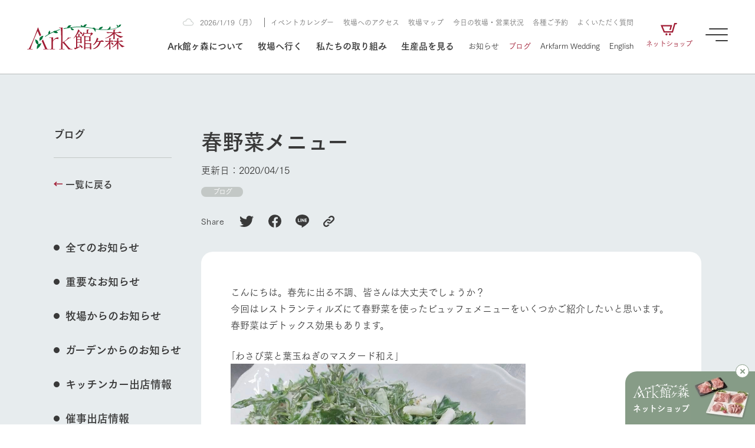

--- FILE ---
content_type: text/html; charset=UTF-8
request_url: https://www.arkfarm.co.jp/blog/2591/
body_size: 24481
content:
<!DOCTYPE html>

<html lang="ja">
<head>

<!-- Google Tag Manager -->
<script>(function(w,d,s,l,i){w[l]=w[l]||[];w[l].push({'gtm.start':
new Date().getTime(),event:'gtm.js'});var f=d.getElementsByTagName(s)[0],
j=d.createElement(s),dl=l!='dataLayer'?'&l='+l:'';j.async=true;j.src=
'https://www.googletagmanager.com/gtm.js?id='+i+dl;f.parentNode.insertBefore(j,f);
})(window,document,'script','dataLayer','GTM-W5WR2HT');</script>
<!-- End Google Tag Manager -->

<meta charset="UTF-8">
<meta http-equiv="X-UA-Compatible" content="IE=edge">
<meta name="viewport" content="width=device-width, initial-scale=1.0">

<meta name='robots' content='index, follow, max-image-preview:large, max-snippet:-1, max-video-preview:-1' />

	<!-- This site is optimized with the Yoast SEO plugin v20.2.1 - https://yoast.com/wordpress/plugins/seo/ -->
	<title>春野菜メニュー | Ark館ヶ森</title>
	<link rel="canonical" href="https://www.arkfarm.co.jp/blog/2591/" />
	<meta property="og:locale" content="ja_JP" />
	<meta property="og:type" content="article" />
	<meta property="og:title" content="春野菜メニュー | Ark館ヶ森" />
	<meta property="og:description" content="こんにちは。春先に出る不調、皆さんは大丈夫でしょうか？ 今回はレストランティルズにて春野菜を使ったビュッフェメニューをいくつかご紹介したいと思います。 春野菜はデトックス効果もあります。 ｢わさび菜と葉玉ねぎのマスタード [&hellip;]" />
	<meta property="og:url" content="https://www.arkfarm.co.jp/blog/2591/" />
	<meta property="og:site_name" content="Ark館ヶ森" />
	<meta property="article:publisher" content="https://www.facebook.com/arkfarm.tategamori/" />
	<meta property="article:published_time" content="2020-04-14T23:35:19+00:00" />
	<meta property="og:image" content="https://www.arkfarm.co.jp/uploads/images/36747508-B956-43CC-9237-4DAF3E9EC5C6.jpeg" />
	<meta name="author" content="admin01" />
	<meta name="twitter:card" content="summary_large_image" />
	<meta name="twitter:creator" content="@arkfarm_iwate" />
	<meta name="twitter:site" content="@arkfarm_iwate" />
	<script type="application/ld+json" class="yoast-schema-graph">{"@context":"https://schema.org","@graph":[{"@type":"WebPage","@id":"https://www.arkfarm.co.jp/blog/2591/","url":"https://www.arkfarm.co.jp/blog/2591/","name":"春野菜メニュー | Ark館ヶ森","isPartOf":{"@id":"https://www.arkfarm.co.jp/#website"},"primaryImageOfPage":{"@id":"https://www.arkfarm.co.jp/blog/2591/#primaryimage"},"image":{"@id":"https://www.arkfarm.co.jp/blog/2591/#primaryimage"},"thumbnailUrl":"https://www.arkfarm.co.jp/uploads/images/36747508-B956-43CC-9237-4DAF3E9EC5C6.jpeg","datePublished":"2020-04-14T23:35:19+00:00","dateModified":"2020-04-14T23:35:19+00:00","author":{"@id":"https://www.arkfarm.co.jp/#/schema/person/ee2094a5dcf8e3806ec371e83db73c56"},"breadcrumb":{"@id":"https://www.arkfarm.co.jp/blog/2591/#breadcrumb"},"inLanguage":"ja","potentialAction":[{"@type":"ReadAction","target":["https://www.arkfarm.co.jp/blog/2591/"]}]},{"@type":"ImageObject","inLanguage":"ja","@id":"https://www.arkfarm.co.jp/blog/2591/#primaryimage","url":"https://www.arkfarm.co.jp/uploads/images/36747508-B956-43CC-9237-4DAF3E9EC5C6.jpeg","contentUrl":"https://www.arkfarm.co.jp/uploads/images/36747508-B956-43CC-9237-4DAF3E9EC5C6.jpeg"},{"@type":"BreadcrumbList","@id":"https://www.arkfarm.co.jp/blog/2591/#breadcrumb","itemListElement":[{"@type":"ListItem","position":1,"name":"ホーム","item":"https://www.arkfarm.co.jp/"},{"@type":"ListItem","position":2,"name":"春野菜メニュー"}]},{"@type":"WebSite","@id":"https://www.arkfarm.co.jp/#website","url":"https://www.arkfarm.co.jp/","name":"Ark館ヶ森","description":"生きることは食べること。「食はいのち」の理念を羅針盤に、Ark館ヶ森は、次世代を育む豊かな食を創ります。","potentialAction":[{"@type":"SearchAction","target":{"@type":"EntryPoint","urlTemplate":"https://www.arkfarm.co.jp/?s={search_term_string}"},"query-input":"required name=search_term_string"}],"inLanguage":"ja"},{"@type":"Person","@id":"https://www.arkfarm.co.jp/#/schema/person/ee2094a5dcf8e3806ec371e83db73c56","name":"admin01","image":{"@type":"ImageObject","inLanguage":"ja","@id":"https://www.arkfarm.co.jp/#/schema/person/image/","url":"https://secure.gravatar.com/avatar/5b74032871d0704d6b8cbcf6615e63412774eaedd64c7e69eae1756608b663a3?s=96&d=mm&r=g","contentUrl":"https://secure.gravatar.com/avatar/5b74032871d0704d6b8cbcf6615e63412774eaedd64c7e69eae1756608b663a3?s=96&d=mm&r=g","caption":"admin01"},"sameAs":["https://www.arkfarm.co.jp/cms"]}]}</script>
	<!-- / Yoast SEO plugin. -->


<link rel='dns-prefetch' href='//webfont.fontplus.jp' />
<link rel='dns-prefetch' href='//cdn.jsdelivr.net' />
<link rel='dns-prefetch' href='//use.fontawesome.com' />
<link rel="alternate" title="oEmbed (JSON)" type="application/json+oembed" href="https://www.arkfarm.co.jp/wp-json/oembed/1.0/embed?url=https%3A%2F%2Fwww.arkfarm.co.jp%2Fblog%2F2591%2F" />
<link rel="alternate" title="oEmbed (XML)" type="text/xml+oembed" href="https://www.arkfarm.co.jp/wp-json/oembed/1.0/embed?url=https%3A%2F%2Fwww.arkfarm.co.jp%2Fblog%2F2591%2F&#038;format=xml" />
<style id='wp-img-auto-sizes-contain-inline-css' type='text/css'>
img:is([sizes=auto i],[sizes^="auto," i]){contain-intrinsic-size:3000px 1500px}
/*# sourceURL=wp-img-auto-sizes-contain-inline-css */
</style>
<style id='wp-emoji-styles-inline-css' type='text/css'>

	img.wp-smiley, img.emoji {
		display: inline !important;
		border: none !important;
		box-shadow: none !important;
		height: 1em !important;
		width: 1em !important;
		margin: 0 0.07em !important;
		vertical-align: -0.1em !important;
		background: none !important;
		padding: 0 !important;
	}
/*# sourceURL=wp-emoji-styles-inline-css */
</style>
<style id='wp-block-library-inline-css' type='text/css'>
:root{--wp-block-synced-color:#7a00df;--wp-block-synced-color--rgb:122,0,223;--wp-bound-block-color:var(--wp-block-synced-color);--wp-editor-canvas-background:#ddd;--wp-admin-theme-color:#007cba;--wp-admin-theme-color--rgb:0,124,186;--wp-admin-theme-color-darker-10:#006ba1;--wp-admin-theme-color-darker-10--rgb:0,107,160.5;--wp-admin-theme-color-darker-20:#005a87;--wp-admin-theme-color-darker-20--rgb:0,90,135;--wp-admin-border-width-focus:2px}@media (min-resolution:192dpi){:root{--wp-admin-border-width-focus:1.5px}}.wp-element-button{cursor:pointer}:root .has-very-light-gray-background-color{background-color:#eee}:root .has-very-dark-gray-background-color{background-color:#313131}:root .has-very-light-gray-color{color:#eee}:root .has-very-dark-gray-color{color:#313131}:root .has-vivid-green-cyan-to-vivid-cyan-blue-gradient-background{background:linear-gradient(135deg,#00d084,#0693e3)}:root .has-purple-crush-gradient-background{background:linear-gradient(135deg,#34e2e4,#4721fb 50%,#ab1dfe)}:root .has-hazy-dawn-gradient-background{background:linear-gradient(135deg,#faaca8,#dad0ec)}:root .has-subdued-olive-gradient-background{background:linear-gradient(135deg,#fafae1,#67a671)}:root .has-atomic-cream-gradient-background{background:linear-gradient(135deg,#fdd79a,#004a59)}:root .has-nightshade-gradient-background{background:linear-gradient(135deg,#330968,#31cdcf)}:root .has-midnight-gradient-background{background:linear-gradient(135deg,#020381,#2874fc)}:root{--wp--preset--font-size--normal:16px;--wp--preset--font-size--huge:42px}.has-regular-font-size{font-size:1em}.has-larger-font-size{font-size:2.625em}.has-normal-font-size{font-size:var(--wp--preset--font-size--normal)}.has-huge-font-size{font-size:var(--wp--preset--font-size--huge)}.has-text-align-center{text-align:center}.has-text-align-left{text-align:left}.has-text-align-right{text-align:right}.has-fit-text{white-space:nowrap!important}#end-resizable-editor-section{display:none}.aligncenter{clear:both}.items-justified-left{justify-content:flex-start}.items-justified-center{justify-content:center}.items-justified-right{justify-content:flex-end}.items-justified-space-between{justify-content:space-between}.screen-reader-text{border:0;clip-path:inset(50%);height:1px;margin:-1px;overflow:hidden;padding:0;position:absolute;width:1px;word-wrap:normal!important}.screen-reader-text:focus{background-color:#ddd;clip-path:none;color:#444;display:block;font-size:1em;height:auto;left:5px;line-height:normal;padding:15px 23px 14px;text-decoration:none;top:5px;width:auto;z-index:100000}html :where(.has-border-color){border-style:solid}html :where([style*=border-top-color]){border-top-style:solid}html :where([style*=border-right-color]){border-right-style:solid}html :where([style*=border-bottom-color]){border-bottom-style:solid}html :where([style*=border-left-color]){border-left-style:solid}html :where([style*=border-width]){border-style:solid}html :where([style*=border-top-width]){border-top-style:solid}html :where([style*=border-right-width]){border-right-style:solid}html :where([style*=border-bottom-width]){border-bottom-style:solid}html :where([style*=border-left-width]){border-left-style:solid}html :where(img[class*=wp-image-]){height:auto;max-width:100%}:where(figure){margin:0 0 1em}html :where(.is-position-sticky){--wp-admin--admin-bar--position-offset:var(--wp-admin--admin-bar--height,0px)}@media screen and (max-width:600px){html :where(.is-position-sticky){--wp-admin--admin-bar--position-offset:0px}}

/*# sourceURL=wp-block-library-inline-css */
</style><style id='global-styles-inline-css' type='text/css'>
:root{--wp--preset--aspect-ratio--square: 1;--wp--preset--aspect-ratio--4-3: 4/3;--wp--preset--aspect-ratio--3-4: 3/4;--wp--preset--aspect-ratio--3-2: 3/2;--wp--preset--aspect-ratio--2-3: 2/3;--wp--preset--aspect-ratio--16-9: 16/9;--wp--preset--aspect-ratio--9-16: 9/16;--wp--preset--color--black: #000000;--wp--preset--color--cyan-bluish-gray: #abb8c3;--wp--preset--color--white: #ffffff;--wp--preset--color--pale-pink: #f78da7;--wp--preset--color--vivid-red: #cf2e2e;--wp--preset--color--luminous-vivid-orange: #ff6900;--wp--preset--color--luminous-vivid-amber: #fcb900;--wp--preset--color--light-green-cyan: #7bdcb5;--wp--preset--color--vivid-green-cyan: #00d084;--wp--preset--color--pale-cyan-blue: #8ed1fc;--wp--preset--color--vivid-cyan-blue: #0693e3;--wp--preset--color--vivid-purple: #9b51e0;--wp--preset--gradient--vivid-cyan-blue-to-vivid-purple: linear-gradient(135deg,rgb(6,147,227) 0%,rgb(155,81,224) 100%);--wp--preset--gradient--light-green-cyan-to-vivid-green-cyan: linear-gradient(135deg,rgb(122,220,180) 0%,rgb(0,208,130) 100%);--wp--preset--gradient--luminous-vivid-amber-to-luminous-vivid-orange: linear-gradient(135deg,rgb(252,185,0) 0%,rgb(255,105,0) 100%);--wp--preset--gradient--luminous-vivid-orange-to-vivid-red: linear-gradient(135deg,rgb(255,105,0) 0%,rgb(207,46,46) 100%);--wp--preset--gradient--very-light-gray-to-cyan-bluish-gray: linear-gradient(135deg,rgb(238,238,238) 0%,rgb(169,184,195) 100%);--wp--preset--gradient--cool-to-warm-spectrum: linear-gradient(135deg,rgb(74,234,220) 0%,rgb(151,120,209) 20%,rgb(207,42,186) 40%,rgb(238,44,130) 60%,rgb(251,105,98) 80%,rgb(254,248,76) 100%);--wp--preset--gradient--blush-light-purple: linear-gradient(135deg,rgb(255,206,236) 0%,rgb(152,150,240) 100%);--wp--preset--gradient--blush-bordeaux: linear-gradient(135deg,rgb(254,205,165) 0%,rgb(254,45,45) 50%,rgb(107,0,62) 100%);--wp--preset--gradient--luminous-dusk: linear-gradient(135deg,rgb(255,203,112) 0%,rgb(199,81,192) 50%,rgb(65,88,208) 100%);--wp--preset--gradient--pale-ocean: linear-gradient(135deg,rgb(255,245,203) 0%,rgb(182,227,212) 50%,rgb(51,167,181) 100%);--wp--preset--gradient--electric-grass: linear-gradient(135deg,rgb(202,248,128) 0%,rgb(113,206,126) 100%);--wp--preset--gradient--midnight: linear-gradient(135deg,rgb(2,3,129) 0%,rgb(40,116,252) 100%);--wp--preset--font-size--small: 13px;--wp--preset--font-size--medium: 20px;--wp--preset--font-size--large: 36px;--wp--preset--font-size--x-large: 42px;--wp--preset--spacing--20: 0.44rem;--wp--preset--spacing--30: 0.67rem;--wp--preset--spacing--40: 1rem;--wp--preset--spacing--50: 1.5rem;--wp--preset--spacing--60: 2.25rem;--wp--preset--spacing--70: 3.38rem;--wp--preset--spacing--80: 5.06rem;--wp--preset--shadow--natural: 6px 6px 9px rgba(0, 0, 0, 0.2);--wp--preset--shadow--deep: 12px 12px 50px rgba(0, 0, 0, 0.4);--wp--preset--shadow--sharp: 6px 6px 0px rgba(0, 0, 0, 0.2);--wp--preset--shadow--outlined: 6px 6px 0px -3px rgb(255, 255, 255), 6px 6px rgb(0, 0, 0);--wp--preset--shadow--crisp: 6px 6px 0px rgb(0, 0, 0);}:where(.is-layout-flex){gap: 0.5em;}:where(.is-layout-grid){gap: 0.5em;}body .is-layout-flex{display: flex;}.is-layout-flex{flex-wrap: wrap;align-items: center;}.is-layout-flex > :is(*, div){margin: 0;}body .is-layout-grid{display: grid;}.is-layout-grid > :is(*, div){margin: 0;}:where(.wp-block-columns.is-layout-flex){gap: 2em;}:where(.wp-block-columns.is-layout-grid){gap: 2em;}:where(.wp-block-post-template.is-layout-flex){gap: 1.25em;}:where(.wp-block-post-template.is-layout-grid){gap: 1.25em;}.has-black-color{color: var(--wp--preset--color--black) !important;}.has-cyan-bluish-gray-color{color: var(--wp--preset--color--cyan-bluish-gray) !important;}.has-white-color{color: var(--wp--preset--color--white) !important;}.has-pale-pink-color{color: var(--wp--preset--color--pale-pink) !important;}.has-vivid-red-color{color: var(--wp--preset--color--vivid-red) !important;}.has-luminous-vivid-orange-color{color: var(--wp--preset--color--luminous-vivid-orange) !important;}.has-luminous-vivid-amber-color{color: var(--wp--preset--color--luminous-vivid-amber) !important;}.has-light-green-cyan-color{color: var(--wp--preset--color--light-green-cyan) !important;}.has-vivid-green-cyan-color{color: var(--wp--preset--color--vivid-green-cyan) !important;}.has-pale-cyan-blue-color{color: var(--wp--preset--color--pale-cyan-blue) !important;}.has-vivid-cyan-blue-color{color: var(--wp--preset--color--vivid-cyan-blue) !important;}.has-vivid-purple-color{color: var(--wp--preset--color--vivid-purple) !important;}.has-black-background-color{background-color: var(--wp--preset--color--black) !important;}.has-cyan-bluish-gray-background-color{background-color: var(--wp--preset--color--cyan-bluish-gray) !important;}.has-white-background-color{background-color: var(--wp--preset--color--white) !important;}.has-pale-pink-background-color{background-color: var(--wp--preset--color--pale-pink) !important;}.has-vivid-red-background-color{background-color: var(--wp--preset--color--vivid-red) !important;}.has-luminous-vivid-orange-background-color{background-color: var(--wp--preset--color--luminous-vivid-orange) !important;}.has-luminous-vivid-amber-background-color{background-color: var(--wp--preset--color--luminous-vivid-amber) !important;}.has-light-green-cyan-background-color{background-color: var(--wp--preset--color--light-green-cyan) !important;}.has-vivid-green-cyan-background-color{background-color: var(--wp--preset--color--vivid-green-cyan) !important;}.has-pale-cyan-blue-background-color{background-color: var(--wp--preset--color--pale-cyan-blue) !important;}.has-vivid-cyan-blue-background-color{background-color: var(--wp--preset--color--vivid-cyan-blue) !important;}.has-vivid-purple-background-color{background-color: var(--wp--preset--color--vivid-purple) !important;}.has-black-border-color{border-color: var(--wp--preset--color--black) !important;}.has-cyan-bluish-gray-border-color{border-color: var(--wp--preset--color--cyan-bluish-gray) !important;}.has-white-border-color{border-color: var(--wp--preset--color--white) !important;}.has-pale-pink-border-color{border-color: var(--wp--preset--color--pale-pink) !important;}.has-vivid-red-border-color{border-color: var(--wp--preset--color--vivid-red) !important;}.has-luminous-vivid-orange-border-color{border-color: var(--wp--preset--color--luminous-vivid-orange) !important;}.has-luminous-vivid-amber-border-color{border-color: var(--wp--preset--color--luminous-vivid-amber) !important;}.has-light-green-cyan-border-color{border-color: var(--wp--preset--color--light-green-cyan) !important;}.has-vivid-green-cyan-border-color{border-color: var(--wp--preset--color--vivid-green-cyan) !important;}.has-pale-cyan-blue-border-color{border-color: var(--wp--preset--color--pale-cyan-blue) !important;}.has-vivid-cyan-blue-border-color{border-color: var(--wp--preset--color--vivid-cyan-blue) !important;}.has-vivid-purple-border-color{border-color: var(--wp--preset--color--vivid-purple) !important;}.has-vivid-cyan-blue-to-vivid-purple-gradient-background{background: var(--wp--preset--gradient--vivid-cyan-blue-to-vivid-purple) !important;}.has-light-green-cyan-to-vivid-green-cyan-gradient-background{background: var(--wp--preset--gradient--light-green-cyan-to-vivid-green-cyan) !important;}.has-luminous-vivid-amber-to-luminous-vivid-orange-gradient-background{background: var(--wp--preset--gradient--luminous-vivid-amber-to-luminous-vivid-orange) !important;}.has-luminous-vivid-orange-to-vivid-red-gradient-background{background: var(--wp--preset--gradient--luminous-vivid-orange-to-vivid-red) !important;}.has-very-light-gray-to-cyan-bluish-gray-gradient-background{background: var(--wp--preset--gradient--very-light-gray-to-cyan-bluish-gray) !important;}.has-cool-to-warm-spectrum-gradient-background{background: var(--wp--preset--gradient--cool-to-warm-spectrum) !important;}.has-blush-light-purple-gradient-background{background: var(--wp--preset--gradient--blush-light-purple) !important;}.has-blush-bordeaux-gradient-background{background: var(--wp--preset--gradient--blush-bordeaux) !important;}.has-luminous-dusk-gradient-background{background: var(--wp--preset--gradient--luminous-dusk) !important;}.has-pale-ocean-gradient-background{background: var(--wp--preset--gradient--pale-ocean) !important;}.has-electric-grass-gradient-background{background: var(--wp--preset--gradient--electric-grass) !important;}.has-midnight-gradient-background{background: var(--wp--preset--gradient--midnight) !important;}.has-small-font-size{font-size: var(--wp--preset--font-size--small) !important;}.has-medium-font-size{font-size: var(--wp--preset--font-size--medium) !important;}.has-large-font-size{font-size: var(--wp--preset--font-size--large) !important;}.has-x-large-font-size{font-size: var(--wp--preset--font-size--x-large) !important;}
/*# sourceURL=global-styles-inline-css */
</style>

<style id='classic-theme-styles-inline-css' type='text/css'>
/*! This file is auto-generated */
.wp-block-button__link{color:#fff;background-color:#32373c;border-radius:9999px;box-shadow:none;text-decoration:none;padding:calc(.667em + 2px) calc(1.333em + 2px);font-size:1.125em}.wp-block-file__button{background:#32373c;color:#fff;text-decoration:none}
/*# sourceURL=/wp-includes/css/classic-themes.min.css */
</style>
<link rel='stylesheet' id='contact-form-7-css' href='https://www.arkfarm.co.jp/cms/wp-content/plugins/contact-form-7/includes/css/styles.css?ver=5.7.4' type='text/css' media='all' />
<link rel='stylesheet' id='trp-language-switcher-style-css' href='https://www.arkfarm.co.jp/cms/wp-content/plugins/translatepress-multilingual/assets/css/trp-language-switcher.css?ver=2.5.0' type='text/css' media='all' />
<link rel='stylesheet' id='wp_theme_init-css' href='https://www.arkfarm.co.jp/cms/wp-content/themes/arkfarm_since_240213/style.css?ver=6.9' type='text/css' media='all' />
<link rel='stylesheet' id='fontawesome-css' href='https://use.fontawesome.com/releases/v5.15.1/css/all.css?ver=6.9' type='text/css' media='all' />
<link rel='stylesheet' id='sanitize.css-css' href='https://www.arkfarm.co.jp/cms/wp-content/themes/arkfarm_since_240213/assets/css/sanitize.css?ver=6.9' type='text/css' media='all' />
<link rel='stylesheet' id='swiper-bundle.min.css-css' href='https://cdn.jsdelivr.net/npm/swiper@8/swiper-bundle.min.css?ver=6.9' type='text/css' media='all' />
<link rel='stylesheet' id='style.css-css' href='https://www.arkfarm.co.jp/cms/wp-content/themes/arkfarm_since_240213/assets/css/style.css?ver=6.9' type='text/css' media='all' />
<link rel='stylesheet' id='editor-style.css-css' href='https://www.arkfarm.co.jp/cms/wp-content/themes/arkfarm_since_240213/assets/css/editor-style.css?ver=6.9' type='text/css' media='all' />
<link rel='stylesheet' id='cf7cf-style-css' href='https://www.arkfarm.co.jp/cms/wp-content/plugins/cf7-conditional-fields/style.css?ver=2.3.4' type='text/css' media='all' />
<script type="text/javascript" src="https://www.arkfarm.co.jp/cms/wp-includes/js/jquery/jquery.min.js?ver=3.7.1" id="jquery-core-js"></script>
<script type="text/javascript" src="https://www.arkfarm.co.jp/cms/wp-includes/js/jquery/jquery-migrate.min.js?ver=3.4.1" id="jquery-migrate-js"></script>
<link rel="https://api.w.org/" href="https://www.arkfarm.co.jp/wp-json/" /><link rel="alternate" title="JSON" type="application/json" href="https://www.arkfarm.co.jp/wp-json/wp/v2/posts/2591" /><link rel="EditURI" type="application/rsd+xml" title="RSD" href="https://www.arkfarm.co.jp/cms/xmlrpc.php?rsd" />
<link rel='shortlink' href='https://www.arkfarm.co.jp/?p=2591' />
<link rel="alternate" hreflang="ja" href="https://www.arkfarm.co.jp/blog/2591/"/>
<link rel="alternate" hreflang="en-US" href="https://www.arkfarm.co.jp/en/blog/2591/"/>
<link rel="alternate" hreflang="en" href="https://www.arkfarm.co.jp/en/blog/2591/"/>
<link rel="icon" href="https://www.arkfarm.co.jp/cms/wp-content/uploads/2023/02/cropped-favicon_arkfarm-32x32.png" sizes="32x32" />
<link rel="icon" href="https://www.arkfarm.co.jp/cms/wp-content/uploads/2023/02/cropped-favicon_arkfarm-192x192.png" sizes="192x192" />
<link rel="apple-touch-icon" href="https://www.arkfarm.co.jp/cms/wp-content/uploads/2023/02/cropped-favicon_arkfarm-180x180.png" />
<meta name="msapplication-TileImage" content="https://www.arkfarm.co.jp/cms/wp-content/uploads/2023/02/cropped-favicon_arkfarm-270x270.png" />

<link rel="preconnect" href="https://fonts.googleapis.com">
<link rel="preconnect" href="https://fonts.gstatic.com" crossorigin>
<link href="https://fonts.googleapis.com/css2?family=EB+Garamond&display=swap" rel="stylesheet">

</head>


<body data-rsssl=1 id="%e6%98%a5%e9%87%8e%e8%8f%9c%e3%83%a1%e3%83%8b%e3%83%a5%e3%83%bc" class="wp-singular post-template-default single single-post postid-2591 single-format-standard wp-theme-arkfarm_since_240213 style-common-broad translatepress-ja">

<!-- Google Tag Manager (noscript) -->
<noscript><iframe src="https://www.googletagmanager.com/ns.html?id=GTM-W5WR2HT"
height="0" width="0" style="display:none;visibility:hidden"></iframe></noscript>
<!-- End Google Tag Manager (noscript) -->


<div id="wrapper">

<div id="top-shop-bnr" class="active">
  <a
  id="ecTopbnr"
  target="_blank"
  href="https://www.arkfarm.net/"
  class="inner"
  >
    <div class="left">
      <div class="img-box">
        <img
        class="of-ct"
        src="https://www.arkfarm.co.jp/cms/wp-content/themes/arkfarm_since_240213/assets/image/top/top_bnr_fixed_symbol_01.svg"
        alt="Ark館ヶ森"
        >
      </div>
      <h3 class="title">
        <span>
          ネットショップ
        </span>
      </h3>
    </div>
    <div class="right">
      <div class="img-box">
        <img
        class="of-ct"
        src="https://www.arkfarm.co.jp/cms/wp-content/themes/arkfarm_since_240213/assets/image/top/top_bnr_shop_fixed_01.jpg"
        >
      </div>
    </div>
  </a>
  <div class="close">
    <span></span>
    <span></span>
  </div>
</div>

<div id="bnr-subscribe">
  <a
  id="ecTeiki"
  target="_blank"
  href="https://www.arkfarm.net/products/list?category_id=11"
  class="inner"
  >
    <span>
      Ark館ヶ森の定期便
    </span>
  </a>
</div>

<div id="farm-bottom">
  <a
  class="btn-bottom left"
  href="https://www.arkfarm.co.jp/farm/farm_map/"
  >
    <span>
      牧場マップ<br>を見る
    </span>
  </a>
  <a
  class="btn-bottom center"
  href="https://www.arkfarm.co.jp/farm/farm_today/"
  >
    <span>
      今日の牧場<br>営業状況
    </span>
  </a>
      <a
  id="ecTeiki"
  class="btn-bottom right"
  href="https://www.arkfarm.net/products/list?category_id=11"
  target="_blank"
  >
    <span>
      Ark館ヶ森の<br>定期便
    </span>
  </a>
  </div>


<div id="btn-burger">
  <div class="btn-burger-inner">
    <span></span>
    <span></span>
    <span></span>
  </div>
  <div class="btn-burder-message">
    <span>
      MENU
    </span>
  </div>
</div>

<div id="btn-farm-menu">
  <div class="btn-farm-menu-inner">
    <span></span>
    <span></span>
    <span></span>
  </div>
  <div class="btn-farm-menu-message">
    <span>
      牧場 MENU
    </span>
  </div>
</div>
<div id="megamenu-back-black"></div>

<div
id="megamenu-about"
class="megamenu-container type-card"
>
  <div class="content-inner">
    <div class="content-width">
      <div class="left">
        <div class="btn-list">
          
<a
id=""
href="https://www.arkfarm.co.jp/about/"
class="btn-underline line-color-winered line-direction-to-right"
target="_self"
>

  <div class="btn-inner">

    
        <span class="text text-color-black">
      Ark館ヶ森について    </span>

              <span class="icon-right icon-color-winered">
                <span class="arrow">
          <svg xmlns="http://www.w3.org/2000/svg" width="14.801" height="7.615" viewBox="0 0 14.801 7.615"><path class="a" d="M8.816-2.128V-13.44H7.184V-2.128A10.7,10.7,0,0,0,4.992-4.256l-.8,1.44A18.808,18.808,0,0,1,8,1.36a18.808,18.808,0,0,1,3.808-4.176l-.8-1.44A10.7,10.7,0,0,0,8.816-2.128Z" transform="translate(13.44 11.808) rotate(-90)"/></svg>
          <svg xmlns="http://www.w3.org/2000/svg" width="14.801" height="7.615" viewBox="0 0 14.801 7.615"><path class="a" d="M8.816-2.128V-13.44H7.184V-2.128A10.7,10.7,0,0,0,4.992-4.256l-.8,1.44A18.808,18.808,0,0,1,8,1.36a18.808,18.808,0,0,1,3.808-4.176l-.8-1.44A10.7,10.7,0,0,0,8.816-2.128Z" transform="translate(13.44 11.808) rotate(-90)"/></svg>
        </span>
              </span>
      </div>

</a>        </div>
      </div>
      <div class="right">
        <div class="card-megamenu-list">
                    <a
          href="https://www.arkfarm.co.jp/about/introduction/"
          class="card-megamenu-item hover-scaling"
          target=""
          >
            <div class="card-megamenu-thumb img-box hover-scaling-image">
              <img
              class="of-cv"
              src="https://www.arkfarm.co.jp/cms/wp-content/themes/arkfarm_since_240213/assets/image/common/megamenu/megamenu_thumb_about_main_02.jpg"
              alt="1Pでわかる Ark館ヶ森"
              >
            </div>
            <h3 class="card-megamenu-ttl">
              <span class="hover-scaling-text">
                1Pでわかる Ark館ヶ森              </span>
            </h3>
            <p class="card-megamenu-description">
              私たちの創業ストーリーから、事業領域・取り組みまで、関連トピックを取り上げながら1Pでわかりやすくご紹介します。            </p>
          </a>
                    <a
          href="https://www.arkfarm.co.jp/about/message/"
          class="card-megamenu-item hover-scaling"
          target=""
          >
            <div class="card-megamenu-thumb img-box hover-scaling-image">
              <img
              class="of-cv"
              src="https://www.arkfarm.co.jp/cms/wp-content/themes/arkfarm_since_240213/assets/image/common/megamenu/megamenu_thumb_about_philosophy_01.jpg"
              alt="わたしたちの想い"
              >
            </div>
            <h3 class="card-megamenu-ttl">
              <span class="hover-scaling-text">
                わたしたちの想い              </span>
            </h3>
            <p class="card-megamenu-description">
              生きることは食べること。「食はいのち」の理念に込められた想いや、農業を未来につなぐための使命をお伝えします。            </p>
          </a>
                    <a
          href="https://www.arkfarm.co.jp/about/agriculture/"
          class="card-megamenu-item hover-scaling"
          target=""
          >
            <div class="card-megamenu-thumb img-box hover-scaling-image">
              <img
              class="of-cv"
              src="https://www.arkfarm.co.jp/cms/wp-content/themes/arkfarm_since_240213/assets/image/common/megamenu/megamenu_thumb_about_agriculture_01.jpg"
              alt="農業の未来に向けて"
              >
            </div>
            <h3 class="card-megamenu-ttl">
              <span class="hover-scaling-text">
                農業の未来に向けて              </span>
            </h3>
            <p class="card-megamenu-description">
              循環型農業をはじめ、私たちが持続可能な農業のために推進している3つの取り組みをご紹介します。            </p>
          </a>
                    <a
          href="https://www.arkfarm.co.jp/about/company/"
          class="card-megamenu-item hover-scaling"
          target=""
          >
            <div class="card-megamenu-thumb img-box hover-scaling-image">
              <img
              class="of-cv"
              src="https://www.arkfarm.co.jp/cms/wp-content/themes/arkfarm_since_240213/assets/image/common/megamenu/megamenu_thumb_about_company_01.jpg"
              alt="企業情報"
              >
            </div>
            <h3 class="card-megamenu-ttl">
              <span class="hover-scaling-text">
                企業情報              </span>
            </h3>
            <p class="card-megamenu-description">
              1972年から時代の変革とともに歩んできたArk館ヶ森のヒストリーや会社概要など、株式会社アークにまつわる情報をご紹介します。            </p>
          </a>
                    <a
          href="https://youtu.be/nb_J9SklPJ4"
          class="card-megamenu-item hover-scaling"
          target="_blank"
          >
            <div class="card-megamenu-thumb img-box hover-scaling-image">
              <img
              class="of-cv"
              src="https://www.arkfarm.co.jp/cms/wp-content/themes/arkfarm_since_240213/assets/image/common/megamenu/megamenu_thumb_about_movie_01.jpg"
              alt="50周年ヒストリー映像"
              >
            </div>
            <h3 class="card-megamenu-ttl">
              <span class="hover-scaling-text">
                50周年ヒストリー映像              </span>
            </h3>
            <p class="card-megamenu-description">
              アークグループの創業50周年を記念し、これまでのあゆみをまとめた映像を制作いたしました。（動画サイトが開きます）            </p>
          </a>
                  </div>
      </div>
    </div>
  </div>
</div>
<div
id="megamenu-strategy"
class="megamenu-container type-card"
>
  <div class="content-inner">
    <div class="content-width">
      <div class="left">
        <div class="btn-list">
          
<a
id=""
href="https://www.arkfarm.co.jp/strategy/"
class="btn-underline line-color-winered line-direction-to-right"
target="_self"
>

  <div class="btn-inner">

    
        <span class="text text-color-black">
      私たちの取り組み    </span>

              <span class="icon-right icon-color-winered">
                <span class="arrow">
          <svg xmlns="http://www.w3.org/2000/svg" width="14.801" height="7.615" viewBox="0 0 14.801 7.615"><path class="a" d="M8.816-2.128V-13.44H7.184V-2.128A10.7,10.7,0,0,0,4.992-4.256l-.8,1.44A18.808,18.808,0,0,1,8,1.36a18.808,18.808,0,0,1,3.808-4.176l-.8-1.44A10.7,10.7,0,0,0,8.816-2.128Z" transform="translate(13.44 11.808) rotate(-90)"/></svg>
          <svg xmlns="http://www.w3.org/2000/svg" width="14.801" height="7.615" viewBox="0 0 14.801 7.615"><path class="a" d="M8.816-2.128V-13.44H7.184V-2.128A10.7,10.7,0,0,0,4.992-4.256l-.8,1.44A18.808,18.808,0,0,1,8,1.36a18.808,18.808,0,0,1,3.808-4.176l-.8-1.44A10.7,10.7,0,0,0,8.816-2.128Z" transform="translate(13.44 11.808) rotate(-90)"/></svg>
        </span>
              </span>
      </div>

</a>        </div>
      </div>
      <div class="right">
        <div class="card-megamenu-list">
                    <a
          href="https://www.arkfarm.co.jp/strategy/growing/"
          class="card-megamenu-item hover-scaling"
          target=""
          >
            <div class="card-megamenu-thumb img-box hover-scaling-image">
              <img
              class="of-cv"
              src="https://www.arkfarm.co.jp/cms/wp-content/themes/arkfarm_since_240213/assets/image/common/megamenu/megamenu_thumb_strategy_growing_01.jpg"
              alt="育てる"
              >
            </div>
            <h3 class="card-megamenu-ttl">
              <span class="hover-scaling-text">
                育てる              </span>
            </h3>
            <p class="card-megamenu-description">
              環境を整え、<br>豊かな命を育む            </p>
          </a>
                    <a
          href="https://www.arkfarm.co.jp/strategy/manufacture/"
          class="card-megamenu-item hover-scaling"
          target=""
          >
            <div class="card-megamenu-thumb img-box hover-scaling-image">
              <img
              class="of-cv"
              src="https://www.arkfarm.co.jp/cms/wp-content/themes/arkfarm_since_240213/assets/image/common/megamenu/megamenu_thumb_strategy_manufacture_01.jpg"
              alt="つくる"
              >
            </div>
            <h3 class="card-megamenu-ttl">
              <span class="hover-scaling-text">
                つくる              </span>
            </h3>
            <p class="card-megamenu-description">
              おいしさと安心を、<br>まっすぐにつくる            </p>
          </a>
                    <a
          href="https://www.arkfarm.co.jp/strategy/link/"
          class="card-megamenu-item hover-scaling"
          target=""
          >
            <div class="card-megamenu-thumb img-box hover-scaling-image">
              <img
              class="of-cv"
              src="https://www.arkfarm.co.jp/cms/wp-content/themes/arkfarm_since_240213/assets/image/common/megamenu/megamenu_thumb_strategy_link_01.jpg"
              alt="つなげる"
              >
            </div>
            <h3 class="card-megamenu-ttl">
              <span class="hover-scaling-text">
                つなげる              </span>
            </h3>
            <p class="card-megamenu-description">
              食を人々に届け、<br>未来への輪を描く            </p>
          </a>
                    <a
          href="https://www.arkfarm.co.jp/strategy/recycle/"
          class="card-megamenu-item hover-scaling"
          target=""
          >
            <div class="card-megamenu-thumb img-box hover-scaling-image">
              <img
              class="of-cv"
              src="https://www.arkfarm.co.jp/cms/wp-content/themes/arkfarm_since_240213/assets/image/common/megamenu/megamenu_thumb_strategy_recycle_01.jpg"
              alt="循環する"
              >
            </div>
            <h3 class="card-megamenu-ttl">
              <span class="hover-scaling-text">
                循環する              </span>
            </h3>
            <p class="card-megamenu-description">
              この地で挑んできた<br>循環型農業のかたち            </p>
          </a>
                  </div>
      </div>
    </div>
  </div>
</div>
<div
id="megamenu-foodproduct"
class="megamenu-container type-card"
>
  <div class="content-inner">
    <div class="content-width">
      <div class="left">
        <div class="btn-list">
          
<a
id=""
href="https://www.arkfarm.co.jp/foodproduct/"
class="btn-underline line-color-winered line-direction-to-right"
target="_self"
>

  <div class="btn-inner">

    
        <span class="text text-color-black">
      生産品を見る    </span>

              <span class="icon-right icon-color-winered">
                <span class="arrow">
          <svg xmlns="http://www.w3.org/2000/svg" width="14.801" height="7.615" viewBox="0 0 14.801 7.615"><path class="a" d="M8.816-2.128V-13.44H7.184V-2.128A10.7,10.7,0,0,0,4.992-4.256l-.8,1.44A18.808,18.808,0,0,1,8,1.36a18.808,18.808,0,0,1,3.808-4.176l-.8-1.44A10.7,10.7,0,0,0,8.816-2.128Z" transform="translate(13.44 11.808) rotate(-90)"/></svg>
          <svg xmlns="http://www.w3.org/2000/svg" width="14.801" height="7.615" viewBox="0 0 14.801 7.615"><path class="a" d="M8.816-2.128V-13.44H7.184V-2.128A10.7,10.7,0,0,0,4.992-4.256l-.8,1.44A18.808,18.808,0,0,1,8,1.36a18.808,18.808,0,0,1,3.808-4.176l-.8-1.44A10.7,10.7,0,0,0,8.816-2.128Z" transform="translate(13.44 11.808) rotate(-90)"/></svg>
        </span>
              </span>
      </div>

</a>        </div>
      </div>
      <div class="right">
        <div class="card-megamenu-list">
                    <a
          href="https://www.arkfarm.co.jp/foodproduct/tategamori_kogen_buta_pork/"
          class="card-megamenu-item hover-scaling"
          target=""
          >
            <div class="card-megamenu-thumb img-box hover-scaling-image">
              <img
              class="of-cv"
              src="https://www.arkfarm.co.jp/cms/wp-content/themes/arkfarm_since_240213/assets/image/common/megamenu/megamenu_thumb_foodproduct_kohgenbuta_01.jpg"
              alt="館ヶ森高原豚"
              >
            </div>
            <h3 class="card-megamenu-ttl">
              <span class="hover-scaling-text">
                館ヶ森高原豚              </span>
            </h3>
            <p class="card-megamenu-description">
              岩手県館ヶ森地域の豊かな自然の中、徹底したこだわりと、厳しい衛生管理の元、愛情を込めて育てています。            </p>
          </a>
                    <a
          href="https://www.arkfarm.co.jp/foodproduct#foodproduct-products"
          class="card-megamenu-item hover-scaling"
          target=""
          >
            <div class="card-megamenu-thumb img-box hover-scaling-image">
              <img
              class="of-cv"
              src="https://www.arkfarm.co.jp/cms/wp-content/themes/arkfarm_since_240213/assets/image/common/megamenu/megamenu_thumb_foodproduct_products_01.jpg"
              alt="生産品一覧"
              >
            </div>
            <h3 class="card-megamenu-ttl">
              <span class="hover-scaling-text">
                生産品一覧              </span>
            </h3>
            <p class="card-megamenu-description">
              健やかで笑顔溢れる毎日のために、安全・安心で高品質なものだけをつくっています。            </p>
          </a>
                    <a
          href="https://www.arkfarm.co.jp/foodproduct/value/"
          class="card-megamenu-item hover-scaling"
          target=""
          >
            <div class="card-megamenu-thumb img-box hover-scaling-image">
              <img
              class="of-cv"
              src="https://www.arkfarm.co.jp/cms/wp-content/themes/arkfarm_since_240213/assets/image/common/megamenu/megamenu_thumb_foodproduct_value_02.jpg"
              alt="生産品への想い"
              >
            </div>
            <h3 class="card-megamenu-ttl">
              <span class="hover-scaling-text">
                生産品への想い              </span>
            </h3>
            <p class="card-megamenu-description">
              Ark館ヶ森の食品はすべて、「家族に安心して食べさせられるものだけを作る」という一貫した信念のもとで作られています。            </p>
          </a>
                  </div>
      </div>
    </div>
  </div>
</div>

<div id="megamenu-farm" class="megamenu-container type-card">
  <div class="content-inner">
    <div class="content-width">
      <div class="left">
        <div class="upper">
          <div class="btn-list">
            
<a
id=""
href="https://www.arkfarm.co.jp/farm/"
class="btn-underline line-color-winered line-direction-to-right"
target="_self"
>

  <div class="btn-inner">

    
        <span class="text text-color-black">
      牧場へ行く    </span>

              <span class="icon-right icon-color-winered">
                <span class="arrow">
          <svg xmlns="http://www.w3.org/2000/svg" width="14.801" height="7.615" viewBox="0 0 14.801 7.615"><path class="a" d="M8.816-2.128V-13.44H7.184V-2.128A10.7,10.7,0,0,0,4.992-4.256l-.8,1.44A18.808,18.808,0,0,1,8,1.36a18.808,18.808,0,0,1,3.808-4.176l-.8-1.44A10.7,10.7,0,0,0,8.816-2.128Z" transform="translate(13.44 11.808) rotate(-90)"/></svg>
          <svg xmlns="http://www.w3.org/2000/svg" width="14.801" height="7.615" viewBox="0 0 14.801 7.615"><path class="a" d="M8.816-2.128V-13.44H7.184V-2.128A10.7,10.7,0,0,0,4.992-4.256l-.8,1.44A18.808,18.808,0,0,1,8,1.36a18.808,18.808,0,0,1,3.808-4.176l-.8-1.44A10.7,10.7,0,0,0,8.816-2.128Z" transform="translate(13.44 11.808) rotate(-90)"/></svg>
        </span>
              </span>
      </div>

</a>          </div>
        </div>
                <div class="lower">
                    <div class="link-box">
            <a href="https://www.arkfarm.co.jp/farm/hours/" class="link">
              <img
              class="icon of-ct"
              src="https://www.arkfarm.co.jp/cms/wp-content/themes/arkfarm_since_240213/assets/image/icon/icon_clock_black_01.svg"
              alt="営業時間・料金"
              >
              <span class="link-ttl">
                営業時間・料金              </span>
            </a>
          </div>
                    <div class="link-box">
            <a href="https://www.arkfarm.co.jp/farm/access/" class="link">
              <img
              class="icon of-ct"
              src="https://www.arkfarm.co.jp/cms/wp-content/themes/arkfarm_since_240213/assets/image/icon/icon_pin_black_01.svg"
              alt="交通アクセス"
              >
              <span class="link-ttl">
                交通アクセス              </span>
            </a>
          </div>
                    <div class="link-box">
            <a href="https://www.arkfarm.co.jp/farm/farm_faq/" class="link">
              <img
              class="icon of-ct"
              src="https://www.arkfarm.co.jp/cms/wp-content/themes/arkfarm_since_240213/assets/image/icon/icon_question_black_01.svg"
              alt="よくいただく質問"
              >
              <span class="link-ttl">
                よくいただく質問              </span>
            </a>
          </div>
                    <div class="link-box">
            <a href="https://www.arkfarm.co.jp/farm/group/" class="link">
              <img
              class="icon of-ct"
              src="https://www.arkfarm.co.jp/cms/wp-content/themes/arkfarm_since_240213/assets/image/icon/icon_people_black_01.svg"
              alt="団体のお客様へ"
              >
              <span class="link-ttl">
                団体のお客様へ              </span>
            </a>
          </div>
                    <div class="link-box">
            <a href="https://www.arkfarm.co.jp/farm/pet/" class="link">
              <img
              class="icon of-ct"
              src="https://www.arkfarm.co.jp/cms/wp-content/themes/arkfarm_since_240213/assets/image/icon/icon_pet_black_01.svg"
              alt="ペットをお連れのお客様へ"
              >
              <span class="link-ttl">
                ペットをお連れのお客様へ              </span>
            </a>
          </div>
                    <div class="link-box">
            <a href="https://www.arkfarm.co.jp/contact/" class="link">
              <img
              class="icon of-ct"
              src="https://www.arkfarm.co.jp/cms/wp-content/themes/arkfarm_since_240213/assets/image/icon/icon_tel_black_01.svg"
              alt="お問い合わせ・資料請求"
              >
              <span class="link-ttl">
                お問い合わせ・資料請求              </span>
            </a>
          </div>
                  </div>
      </div>
      <div class="right">
        <div class="row">
          <h3 class="row-ttl">
            <span>
              よく見られている情報
            </span>
          </h3>
          <div class="link-list">
                                    <a href="https://www.arkfarm.co.jp/farm/farm_today/" class="link-item">
              <div class="link-upper">
                <img
                class="icon of-ct"
                src="https://www.arkfarm.co.jp/cms/wp-content/themes/arkfarm_since_240213/assets/image/icon/icon_check_black_01.svg"
                alt="今日の牧場・営業案内"
                >
                <span class="link-ttl">
                  今日の牧場・営業案内                </span>
              </div>
              <div class="link-lower">
                <p class="reading-text">
                  本日の営業時間や牧場の天気、ガーデンの開花状況などを毎日更新                </p>
              </div>
            </a>
                        <a href="https://www.arkfarm.co.jp/farm/event/" class="link-item">
              <div class="link-upper">
                <img
                class="icon of-ct"
                src="https://www.arkfarm.co.jp/cms/wp-content/themes/arkfarm_since_240213/assets/image/icon/icon_calendar_black_01.svg"
                alt="イベント/フェア"
                >
                <span class="link-ttl">
                  イベント/フェア                </span>
              </div>
              <div class="link-lower">
                <p class="reading-text">
                  Ark館ヶ森で開催しているイベント・フェアの情報やスケジュール                </p>
              </div>
            </a>
                        <a href="https://www.arkfarm.co.jp/farm/howto/" class="link-item">
              <div class="link-upper">
                <img
                class="icon of-ct"
                src="https://www.arkfarm.co.jp/cms/wp-content/themes/arkfarm_since_240213/assets/image/icon/icon_smily_black_01.svg"
                alt="牧場の楽しみ方"
                >
                <span class="link-ttl">
                  牧場の楽しみ方                </span>
              </div>
              <div class="link-lower">
                <p class="reading-text">
                  牧場スタッフが季節ごとの楽しみ方やシーン別の楽しみ方をナビゲート                </p>
              </div>
            </a>
                      </div>
        </div>
        <div class="row">
          <h3 class="row-ttl">
            <span>
              施設・体験情報
            </span>
          </h3>
          <div class="link-list">
                                    <a href="https://www.arkfarm.co.jp/farm/garden/" class="link-item">
              <div class="link-upper">
                <img
                class="icon of-ct"
                src="https://www.arkfarm.co.jp/cms/wp-content/themes/arkfarm_since_240213/assets/image/icon/icon_flower_black_01.svg"
                alt="フラワーガーデン"
                >
                <span class="link-ttl">
                  フラワーガーデン                </span>
              </div>
              <div class="link-lower">
                <p class="reading-text">
                  花のある美しい自然環境の中、季節の移り変わりを存分に味わう                </p>
              </div>
            </a>
                        <a href="https://www.arkfarm.co.jp/farm/animals/" class="link-item">
              <div class="link-upper">
                <img
                class="icon of-ct"
                src="https://www.arkfarm.co.jp/cms/wp-content/themes/arkfarm_since_240213/assets/image/icon/icon_sheep_black_01.svg"
                alt="動物とふれあう"
                >
                <span class="link-ttl">
                  動物とふれあう                </span>
              </div>
              <div class="link-lower">
                <p class="reading-text">
                  触れて、感じて、学ぶ。館ヶ森の雄大な自然なかで動物とふれあう                </p>
              </div>
            </a>
                        <a href="https://www.arkfarm.co.jp/farm/activity/" class="link-item">
              <div class="link-upper">
                <img
                class="icon of-ct"
                src="https://www.arkfarm.co.jp/cms/wp-content/themes/arkfarm_since_240213/assets/image/icon/icon_walk_black_01.svg"
                alt="アクティビティ／体験"
                >
                <span class="link-ttl">
                  アクティビティ／体験                </span>
              </div>
              <div class="link-lower">
                <p class="reading-text">
                  ツリーハウスや各種体験教室など、楽しみながら学べる様々なアクティビティ                </p>
              </div>
            </a>
                        <a href="https://www.arkfarm.co.jp/farm/restaurant_bbq/" class="link-item">
              <div class="link-upper">
                <img
                class="icon of-ct"
                src="https://www.arkfarm.co.jp/cms/wp-content/themes/arkfarm_since_240213/assets/image/icon/icon_restaurant_black_01.svg"
                alt="レストラン"
                >
                <span class="link-ttl">
                  レストラン                </span>
              </div>
              <div class="link-lower">
                <p class="reading-text">
                  牧場の生産品を知り尽くした料理人が腕を振い、ビュッフェスタイルで提供                </p>
              </div>
            </a>
                        <a href="https://www.arkfarm.co.jp/farm/shopping/" class="link-item">
              <div class="link-upper">
                <img
                class="icon of-ct"
                src="https://www.arkfarm.co.jp/cms/wp-content/themes/arkfarm_since_240213/assets/image/icon/icon_shop_black_01.svg"
                alt="ショップ／お買い物"
                >
                <span class="link-ttl">
                  ショップ／お買い物                </span>
              </div>
              <div class="link-lower">
                <p class="reading-text">
                  丹精込めて育てた生産品をはじめ、牧場産の逸品を取り揃えた店舗                </p>
              </div>
            </a>
                        <a href="https://www.arkfarm.co.jp/farm/farm_map/" class="link-item">
              <div class="link-upper">
                <img
                class="icon of-ct"
                src="https://www.arkfarm.co.jp/cms/wp-content/themes/arkfarm_since_240213/assets/image/icon/icon_stick_black_01.svg"
                alt="牧場マップ"
                >
                <span class="link-ttl">
                  牧場マップ                </span>
              </div>
              <div class="link-lower">
                <p class="reading-text">
                  牧場マップのダウンロード                </p>
              </div>
            </a>
                        <a href="https://www.arkfarm.co.jp/farm/bus/" class="link-item">
              <div class="link-upper">
                <img
                class="icon of-ct"
                src="https://www.arkfarm.co.jp/cms/wp-content/themes/arkfarm_since_240213/assets/image/icon/icon_bus_black_01.svg"
                alt="周遊バス"
                >
                <span class="link-ttl">
                  周遊バス                </span>
              </div>
              <div class="link-lower">
                <p class="reading-text">
                  牧場内を巡る周遊バスのご案内                </p>
              </div>
            </a>
                      </div>
        </div>
      </div>
    </div>
  </div>
</div><div id="modal-burger-menu">
  <div class="inner">
    <div class="left img-box"></div>
    <div class="right pc-only">
      <div class="content-width">
        <div class="upper">
                    <div class="today">
                        <div class="weather img-box">
              <img
              class="of-ct"
              src="https://www.arkfarm.co.jp/cms/wp-content/themes/arkfarm_since_240213/assets/image/icon/icon_weather_cloudy_01.svg"
              >
            </div>
                        <div class="date">
              <time datetime="2026/1/19">
                2026/1/19（月）              </time>
            </div>
          </div>
        </div>
        <div class="middle">
          <div class="column">
            <div class="parent">
              <div class="btn-list">
                
<a
id=""
href="https://www.arkfarm.co.jp/"
class="btn-underline line-color-winered line-direction-to-right"
target="_self"
>

  <div class="btn-inner">

    
        <span class="text text-color-black">
      ホーム    </span>

              <span class="icon-right icon-color-winered">
                <span class="arrow">
          <svg xmlns="http://www.w3.org/2000/svg" width="14.801" height="7.615" viewBox="0 0 14.801 7.615"><path class="a" d="M8.816-2.128V-13.44H7.184V-2.128A10.7,10.7,0,0,0,4.992-4.256l-.8,1.44A18.808,18.808,0,0,1,8,1.36a18.808,18.808,0,0,1,3.808-4.176l-.8-1.44A10.7,10.7,0,0,0,8.816-2.128Z" transform="translate(13.44 11.808) rotate(-90)"/></svg>
          <svg xmlns="http://www.w3.org/2000/svg" width="14.801" height="7.615" viewBox="0 0 14.801 7.615"><path class="a" d="M8.816-2.128V-13.44H7.184V-2.128A10.7,10.7,0,0,0,4.992-4.256l-.8,1.44A18.808,18.808,0,0,1,8,1.36a18.808,18.808,0,0,1,3.808-4.176l-.8-1.44A10.7,10.7,0,0,0,8.816-2.128Z" transform="translate(13.44 11.808) rotate(-90)"/></svg>
        </span>
              </span>
      </div>

</a>              </div>
            </div>
            <div class="parent">
              <div class="btn-list">
                
<a
id=""
href="https://www.arkfarm.co.jp/about/"
class="btn-underline line-color-winered line-direction-to-right"
target="_self"
>

  <div class="btn-inner">

    
        <span class="text text-color-black">
      Ark館ヶ森について    </span>

              <span class="icon-right icon-color-winered">
                <span class="arrow">
          <svg xmlns="http://www.w3.org/2000/svg" width="14.801" height="7.615" viewBox="0 0 14.801 7.615"><path class="a" d="M8.816-2.128V-13.44H7.184V-2.128A10.7,10.7,0,0,0,4.992-4.256l-.8,1.44A18.808,18.808,0,0,1,8,1.36a18.808,18.808,0,0,1,3.808-4.176l-.8-1.44A10.7,10.7,0,0,0,8.816-2.128Z" transform="translate(13.44 11.808) rotate(-90)"/></svg>
          <svg xmlns="http://www.w3.org/2000/svg" width="14.801" height="7.615" viewBox="0 0 14.801 7.615"><path class="a" d="M8.816-2.128V-13.44H7.184V-2.128A10.7,10.7,0,0,0,4.992-4.256l-.8,1.44A18.808,18.808,0,0,1,8,1.36a18.808,18.808,0,0,1,3.808-4.176l-.8-1.44A10.7,10.7,0,0,0,8.816-2.128Z" transform="translate(13.44 11.808) rotate(-90)"/></svg>
        </span>
              </span>
      </div>

</a>              </div>
              <div class="children">
                                                <div class="child">
                  <a href="https://www.arkfarm.co.jp/about/message/" target="">
                    <span>
                      わたしたちの想い                    </span>
                  </a>
                </div>
                                <div class="child">
                  <a href="https://www.arkfarm.co.jp/about/introduction/" target="">
                    <span>
                      1PでわかるArk館ヶ森                    </span>
                  </a>
                </div>
                                <div class="child">
                  <a href="https://www.arkfarm.co.jp/about/agriculture/" target="">
                    <span>
                      農業の未来に向けて                    </span>
                  </a>
                </div>
                                <div class="child">
                  <a href="https://www.arkfarm.co.jp/about/company/" target="">
                    <span>
                      企業情報                    </span>
                  </a>
                </div>
                                <div class="child">
                  <a href="https://www.arkfarm.co.jp/about/company/business/" target="">
                    <span>
                      事業一覧                    </span>
                  </a>
                </div>
                                <div class="child">
                  <a href="https://youtu.be/nb_J9SklPJ4" target="_blank">
                    <span>
                      50周年ヒストリー映像                    </span>
                  </a>
                </div>
                              </div>
            </div>
          </div>
          <div class="column">
            <div class="parent">
              <div class="btn-list">
                
<a
id=""
href="https://www.arkfarm.co.jp/farm/"
class="btn-underline line-color-winered line-direction-to-right"
target="_self"
>

  <div class="btn-inner">

    
        <span class="text text-color-black">
      牧場に行く    </span>

              <span class="icon-right icon-color-winered">
                <span class="arrow">
          <svg xmlns="http://www.w3.org/2000/svg" width="14.801" height="7.615" viewBox="0 0 14.801 7.615"><path class="a" d="M8.816-2.128V-13.44H7.184V-2.128A10.7,10.7,0,0,0,4.992-4.256l-.8,1.44A18.808,18.808,0,0,1,8,1.36a18.808,18.808,0,0,1,3.808-4.176l-.8-1.44A10.7,10.7,0,0,0,8.816-2.128Z" transform="translate(13.44 11.808) rotate(-90)"/></svg>
          <svg xmlns="http://www.w3.org/2000/svg" width="14.801" height="7.615" viewBox="0 0 14.801 7.615"><path class="a" d="M8.816-2.128V-13.44H7.184V-2.128A10.7,10.7,0,0,0,4.992-4.256l-.8,1.44A18.808,18.808,0,0,1,8,1.36a18.808,18.808,0,0,1,3.808-4.176l-.8-1.44A10.7,10.7,0,0,0,8.816-2.128Z" transform="translate(13.44 11.808) rotate(-90)"/></svg>
        </span>
              </span>
      </div>

</a>              </div>
              <div class="children">
                                                <div
                class="child"
                >
                  <a href="https://www.arkfarm.co.jp/farm/farm_today/">
                    <span>
                      今日の牧場                    </span>
                  </a>
                </div>
                                <div
                class="child"
                >
                  <a href="https://www.arkfarm.co.jp/farm/tategamori_area/">
                    <span>
                      館ヶ森エリアについて                    </span>
                  </a>
                </div>
                                <div
                class="child"
                >
                  <a href="https://www.arkfarm.co.jp/farm/event/">
                    <span>
                      イベント                    </span>
                  </a>
                </div>
                                <div
                class="child"
                >
                  <a href="https://www.arkfarm.co.jp/farm/howto/">
                    <span>
                      牧場の楽しみ方                    </span>
                  </a>
                </div>
                                <div
                class="child"
                >
                  <a href="https://www.arkfarm.co.jp/farm/garden/">
                    <span>
                      フラワーガーデン                    </span>
                  </a>
                </div>
                                <div
                class="child"
                >
                  <a href="https://www.arkfarm.co.jp/farm/animals/">
                    <span>
                      動物とふれあう                    </span>
                  </a>
                </div>
                                <div
                class="child"
                >
                  <a href="https://www.arkfarm.co.jp/farm/activity/">
                    <span>
                      アクティビティ・体験                    </span>
                  </a>
                </div>
                                <div
                class="child"
                >
                  <a href="https://www.arkfarm.co.jp/farm/restaurant_bbq/">
                    <span>
                      レストラン                    </span>
                  </a>
                </div>
                                <div
                class="child"
                >
                  <a href="https://www.arkfarm.co.jp/farm/shopping/">
                    <span>
                      ショップ／お買い物                    </span>
                  </a>
                </div>
                                <div
                class="child"
                >
                  <a href="https://www.arkfarm.co.jp/farm/farm_map/">
                    <span>
                      牧場マップ                    </span>
                  </a>
                </div>
                                <div
                class="child"
                >
                  <a href="https://www.arkfarm.co.jp/farm/bus/">
                    <span>
                      周遊バスのご案内                    </span>
                  </a>
                </div>
                                <div
                class="child"
                >
                  <a href="https://www.arkfarm.co.jp/farm/hours/">
                    <span>
                      営業時間・料金                    </span>
                  </a>
                </div>
                                <div
                class="child"
                >
                  <a href="https://www.arkfarm.co.jp/farm/access/">
                    <span>
                      アクセス                    </span>
                  </a>
                </div>
                                <div
                class="child"
                >
                  <a href="https://www.arkfarm.co.jp/farm/pet/">
                    <span>
                      ペットをお連れのお客様へ                    </span>
                  </a>
                </div>
                                <div
                class="child"
                >
                  <a href="https://www.arkfarm.co.jp/farm/farm_faq/">
                    <span>
                      よくいただく質問                    </span>
                  </a>
                </div>
                              </div>
            </div>
          </div>
          <div class="column">
            <div class="parent">
              <div class="btn-list">
                
<a
id=""
href="https://www.arkfarm.co.jp/strategy/"
class="btn-underline line-color-winered line-direction-to-right"
target="_self"
>

  <div class="btn-inner">

    
        <span class="text text-color-black">
      私たちの取り組み    </span>

              <span class="icon-right icon-color-winered">
                <span class="arrow">
          <svg xmlns="http://www.w3.org/2000/svg" width="14.801" height="7.615" viewBox="0 0 14.801 7.615"><path class="a" d="M8.816-2.128V-13.44H7.184V-2.128A10.7,10.7,0,0,0,4.992-4.256l-.8,1.44A18.808,18.808,0,0,1,8,1.36a18.808,18.808,0,0,1,3.808-4.176l-.8-1.44A10.7,10.7,0,0,0,8.816-2.128Z" transform="translate(13.44 11.808) rotate(-90)"/></svg>
          <svg xmlns="http://www.w3.org/2000/svg" width="14.801" height="7.615" viewBox="0 0 14.801 7.615"><path class="a" d="M8.816-2.128V-13.44H7.184V-2.128A10.7,10.7,0,0,0,4.992-4.256l-.8,1.44A18.808,18.808,0,0,1,8,1.36a18.808,18.808,0,0,1,3.808-4.176l-.8-1.44A10.7,10.7,0,0,0,8.816-2.128Z" transform="translate(13.44 11.808) rotate(-90)"/></svg>
        </span>
              </span>
      </div>

</a>              </div>
              <div class="children">
                                                <div class="child">
                  <a href="https://www.arkfarm.co.jp/strategy/growing/">
                    <span>
                      育てる                    </span>
                  </a>
                </div>
                                <div class="child">
                  <a href="https://www.arkfarm.co.jp/strategy/manufacture/">
                    <span>
                      つくる                    </span>
                  </a>
                </div>
                                <div class="child">
                  <a href="https://www.arkfarm.co.jp/strategy/link/">
                    <span>
                      つなげる                    </span>
                  </a>
                </div>
                                <div class="child">
                  <a href="https://www.arkfarm.co.jp/strategy/recycle/">
                    <span>
                      循環する                    </span>
                  </a>
                </div>
                              </div>
            </div>
            <div class="parent">
              <div class="btn-list">
                
<a
id=""
href="https://www.arkfarm.co.jp/foodproduct/"
class="btn-underline line-color-winered line-direction-to-right"
target="_self"
>

  <div class="btn-inner">

    
        <span class="text text-color-black">
      生産品を見る    </span>

              <span class="icon-right icon-color-winered">
                <span class="arrow">
          <svg xmlns="http://www.w3.org/2000/svg" width="14.801" height="7.615" viewBox="0 0 14.801 7.615"><path class="a" d="M8.816-2.128V-13.44H7.184V-2.128A10.7,10.7,0,0,0,4.992-4.256l-.8,1.44A18.808,18.808,0,0,1,8,1.36a18.808,18.808,0,0,1,3.808-4.176l-.8-1.44A10.7,10.7,0,0,0,8.816-2.128Z" transform="translate(13.44 11.808) rotate(-90)"/></svg>
          <svg xmlns="http://www.w3.org/2000/svg" width="14.801" height="7.615" viewBox="0 0 14.801 7.615"><path class="a" d="M8.816-2.128V-13.44H7.184V-2.128A10.7,10.7,0,0,0,4.992-4.256l-.8,1.44A18.808,18.808,0,0,1,8,1.36a18.808,18.808,0,0,1,3.808-4.176l-.8-1.44A10.7,10.7,0,0,0,8.816-2.128Z" transform="translate(13.44 11.808) rotate(-90)"/></svg>
        </span>
              </span>
      </div>

</a>              </div>
              <div class="children">
                                                <div class="child">
                  <a
                  href="https://www.arkfarm.co.jp/foodproduct/#foodproduct-products"
                                    class=""
                  >
                    <span>
                      生産品一覧                    </span>
                  </a>
                </div>
                                <div class="child">
                  <a
                  href="https://www.arkfarm.co.jp/foodproduct/tategamori_kogen_buta_pork/"
                                    class=""
                  >
                    <span>
                      館ヶ森高原豚                    </span>
                  </a>
                </div>
                                <div class="child">
                  <a
                  href="https://www.arkfarm.co.jp/foodproduct/value/"
                                    class=""
                  >
                    <span>
                      生産品への想い                    </span>
                  </a>
                </div>
                                <div class="child">
                  <a
                  href="https://www.arkfarm.co.jp/arkfarmwedding/"
                  target="_blank"                  class="external"
                  >
                    <span>
                      Arkfarm Wedding                    </span>
                  </a>
                </div>
                              </div>
            </div>
            <div class="parent">
              <div class="btn-list">
                
<a
id=""
href="https://www.arkfarm.co.jp/arkfarmwedding/"
class="btn-underline line-color-winered line-direction-to-right"
target="_blank"
>

  <div class="btn-inner">

    
        <span class="text text-color-black">
      Arkfarm Wedding    </span>

              <span class="icon-right icon-color-winered">
                <span class="icon icon-external">
          <svg xmlns="http://www.w3.org/2000/svg" width="13.864" height="12.792" viewBox="0 0 13.864 12.792"><g transform="translate(-12128 -12728.002)"><path class="a" d="M6.022-1.454V-9.181H4.907v7.727a7.309,7.309,0,0,0-1.5-1.454l-.546.984A12.848,12.848,0,0,1,5.465.929a12.848,12.848,0,0,1,2.6-2.853L7.52-2.907a7.309,7.309,0,0,0-1.5,1.453Z" transform="translate(12143.23 12734.361) rotate(-135)"/><path class="a" d="M1454.063,379.866h-9.88v-9.2h4.6v1h-3.6v7.2h7.88v-2.915h1Z" transform="translate(10683.817 12360.928)"/></g></svg>        </span>
              </span>
      </div>

</a>              </div>
            </div>
          </div>
          <div class="column">
            <div class="parent">
              <div class="children">
                                                <div class="child">
                  <a href="https://www.arkfarm.co.jp/category/news/" class="" >
                    <span>
                      お知らせ                    </span>
                  </a>
                </div>
                                <div class="child">
                  <a href="https://www.arkfarm.co.jp/category/blog/" class="" >
                    <span>
                      ブログ                    </span>
                  </a>
                </div>
                                <div class="child">
                  <a href="https://www.arkfarm.co.jp/contact/" class="" >
                    <span>
                      お問い合わせ・資料請求                    </span>
                  </a>
                </div>
                                <div class="child">
                  <a href="https://www.arkfarm.co.jp/contact/request_products_catalog/" class="" >
                    <span>
                      生産品カタログ・資料DL                    </span>
                  </a>
                </div>
                
                                
                                <div data-no-translation class="child langlink_ja">
                  <a href="https://www.arkfarm.co.jp/blog/2591/">
                    <span>日本語                                        </span>
                  </a>
                </div>
                                <div data-no-translation class="child langlink_en">
                  <a href="https://www.arkfarm.co.jp/en/blog/2591/">
                    <span>English                     (Google Translate)                    </span>
                  </a>
                </div>
                
              </div>
              <div class="netshop">
                <a
                id="ecBurger"
                href="https://www.arkfarm.net/"
                class="netshop-inner"
                target="_blank"
                >
                  <div class="netshop-thumb img-box">
                    <img
                    class="of-cv"
                    src="https://www.arkfarm.co.jp/cms/wp-content/themes/arkfarm_since_240213/assets/image/common/f_cart_thumb_01.jpg"
                    alt="ネットショップ"
                    >
                  </div>
                  <h3 class="netshop-title">
                    <span>
                      ネットショップ
                    </span>
                  </h3>
                </a>
              </div>
            </div>
          </div>
        </div>
        <div class="lower">
          <div class="left">
            <div class="site-ttl img-box">
              <img
              class="of-ct"
              src="https://www.arkfarm.co.jp/cms/wp-content/themes/arkfarm_since_240213/assets/image/common/site_logo_01.svg"
              alt="Ark館ヶ森"
              >
            </div>
            <div class="site-catch img-box">
              <img
              class="of-ct"
              src="https://www.arkfarm.co.jp/cms/wp-content/themes/arkfarm_since_240213/assets/image/common/burger_menu_site_catch_01.svg"
              alt="Ark館ヶ森"
              >
            </div>
          </div>
          <div class="right">
            <p class="reading-head">
              <a href="https://www.arkfarm.co.jp/privacy/">
                個人情報取り扱いについて
              </a>
                          </p>
                        <div class="sns-list">
                            <a
              class="sns-item img-box"
              href="https://www.instagram.com/arkfarm/"
              target="_blank"
              >
                <img
                class="of-ct"
                src="https://www.arkfarm.co.jp/cms/wp-content/themes/arkfarm_since_240213/assets/image/icon/icon_instagram_black_01.svg"
                alt="instagram"
                >
              </a>
                            <a
              class="sns-item img-box"
              href="https://twitter.com/arkfarm_iwate"
              target="_blank"
              >
                <img
                class="of-ct"
                src="https://www.arkfarm.co.jp/cms/wp-content/themes/arkfarm_since_240213/assets/image/icon/icon_twitter_black_01.svg"
                alt="twitter"
                >
              </a>
                            <a
              class="sns-item img-box"
              href="https://www.youtube.com/channel/UCLWt8SCmmxq-uEPR60lG9VQ"
              target="_blank"
              >
                <img
                class="of-ct"
                src="https://www.arkfarm.co.jp/cms/wp-content/themes/arkfarm_since_240213/assets/image/icon/icon_youtube_black_01.svg"
                alt="youtube"
                >
              </a>
                            <a
              class="sns-item img-box"
              href="https://www.facebook.com/arkfarm.tategamori/"
              target="_blank"
              >
                <img
                class="of-ct"
                src="https://www.arkfarm.co.jp/cms/wp-content/themes/arkfarm_since_240213/assets/image/icon/icon_facebook_black_01.svg"
                alt="facebook"
                >
              </a>
                          </div>
          </div>
        </div>
      </div>
    </div>
    <div class="right sp-only">
      <div class="right-head">
        <div class="right-head-inner">
          <div class="content-width">
            <div class="site-logo">
              <a
              class="img-box"
              href="https://www.arkfarm.co.jp/"
              >
                <img
                class="of-ct"
                src="https://www.arkfarm.co.jp/cms/wp-content/themes/arkfarm_since_240213/assets/image/common/site_logo_01.svg"
                alt="Ark館ヶ森"
                >
              </a>
            </div>
          </div>
        </div>
      </div>
      <div class="right-main">

        <div class="today">
          <div class="content-width">
            <div class="today-inner">
                            <div class="today-weather">
                                <div class="weather-icon img-box">
                  <img
                  class="of-ct"
                  src="https://www.arkfarm.co.jp/cms/wp-content/themes/arkfarm_since_240213/assets/image/icon/icon_weather_cloudy_01.svg"
                  >
                </div>
                                <div class="today-temp">
                  <span class="max-temp acumin">3°c</span>/<span class="min-temp acumin">-4°c</span>
                </div>
              </div>
              <div class="today-date">
                <div class="year">
                  <span class="acumin">2026</span>
                </div>
                <div class="month-day">
                  <span class="acumin">1/19</span>
                </div>
                <div class="date">(月)</div>
              </div>
            </div>
          </div>
        </div>

                <div class="accordion-list burger-menu-list">
          <div class="content-width">

                        <div
            class="accordion-item burger-menu-item "
            >

                            <h3 class="accordion-parent burger-menu-parent no-children">
                <div class="accordion-parent-inner burger-menu-parent-inner">
                  <a
                  href="https://www.arkfarm.co.jp/"
                                    >
                    ホーム                  </a>
                </div>
              </h3>
              
              
            </div>
                        <div
            class="accordion-item burger-menu-item "
            >

                            <h3 class="accordion-parent burger-menu-parent ">
                <div class="accordion-parent-inner burger-menu-parent-inner">
                  <a
                  href="https://www.arkfarm.co.jp/about/"
                                    >
                    Ark館ヶ森について                  </a>
                </div>
              </h3>
              
                            <div class="accordion-child burger-menu-child">
                                <div class="accordion-child-inner burger-menu-child-inner">
                  <a href="https://www.arkfarm.co.jp/about/message/" class="" >
                    わたしたちの想い                  </a>
                </div>
                                <div class="accordion-child-inner burger-menu-child-inner">
                  <a href="https://www.arkfarm.co.jp/about/introduction/" class="" >
                    1PでわかるArk館ヶ森                  </a>
                </div>
                                <div class="accordion-child-inner burger-menu-child-inner">
                  <a href="https://www.arkfarm.co.jp/about/agriculture/" class="" >
                    農業の未来に向けて                  </a>
                </div>
                                <div class="accordion-child-inner burger-menu-child-inner">
                  <a href="https://www.arkfarm.co.jp/about/company/" class="" >
                    企業情報                  </a>
                </div>
                                <div class="accordion-child-inner burger-menu-child-inner">
                  <a href="https://www.arkfarm.co.jp/about/company/business/" class="" >
                    事業一覧                  </a>
                </div>
                                <div class="accordion-child-inner burger-menu-child-inner">
                  <a href="https://youtu.be/nb_J9SklPJ4" class="target-blank" target="_blank">
                    50周年ヒストリー映像                  </a>
                </div>
                
                              </div>
              
            </div>
                        <div
            class="accordion-item burger-menu-item "
            >

                            <h3 class="accordion-parent burger-menu-parent ">
                <div class="accordion-parent-inner burger-menu-parent-inner">
                  <a
                  href="https://www.arkfarm.co.jp/farm/"
                                    >
                    牧場に行く                  </a>
                </div>
              </h3>
              
                            <div class="accordion-child burger-menu-child">
                                <div class="accordion-child-inner burger-menu-child-inner">
                  <a href="https://www.arkfarm.co.jp/farm/farm_today/" class="" >
                    今日の牧場                  </a>
                </div>
                                <div class="accordion-child-inner burger-menu-child-inner">
                  <a href="https://www.arkfarm.co.jp/farm/tategamori_area/" class="" >
                    館ヶ森エリアについて                  </a>
                </div>
                                <div class="accordion-child-inner burger-menu-child-inner">
                  <a href="https://www.arkfarm.co.jp/farm/event/" class="" >
                    イベント                  </a>
                </div>
                                <div class="accordion-child-inner burger-menu-child-inner">
                  <a href="https://www.arkfarm.co.jp/farm/howto/" class="" >
                    牧場の楽しみ方                  </a>
                </div>
                                <div class="accordion-child-inner burger-menu-child-inner">
                  <a href="https://www.arkfarm.co.jp/farm/garden/" class="" >
                    フラワーガーデン                  </a>
                </div>
                                <div class="accordion-child-inner burger-menu-child-inner">
                  <a href="https://www.arkfarm.co.jp/farm/animals/" class="" >
                    動物とふれあう                  </a>
                </div>
                                <div class="accordion-child-inner burger-menu-child-inner">
                  <a href="https://www.arkfarm.co.jp/farm/activity/" class="" >
                    アクティビティ・体験                  </a>
                </div>
                                <div class="accordion-child-inner burger-menu-child-inner">
                  <a href="https://www.arkfarm.co.jp/farm/restaurant_bbq/" class="" >
                    レストラン                  </a>
                </div>
                                <div class="accordion-child-inner burger-menu-child-inner">
                  <a href="https://www.arkfarm.co.jp/farm/shopping/" class="" >
                    ショップ／お買い物                  </a>
                </div>
                                <div class="accordion-child-inner burger-menu-child-inner">
                  <a href="https://www.arkfarm.co.jp/farm/farm_map/" class="" >
                    牧場マップ                  </a>
                </div>
                                <div class="accordion-child-inner burger-menu-child-inner">
                  <a href="https://www.arkfarm.co.jp/farm/bus/" class="" >
                    周遊バスのご案内                  </a>
                </div>
                                <div class="accordion-child-inner burger-menu-child-inner">
                  <a href="https://www.arkfarm.co.jp/farm/hours/" class="" >
                    営業時間・料金                  </a>
                </div>
                                <div class="accordion-child-inner burger-menu-child-inner">
                  <a href="https://www.arkfarm.co.jp/farm/access/" class="" >
                    アクセス                  </a>
                </div>
                                <div class="accordion-child-inner burger-menu-child-inner">
                  <a href="https://www.arkfarm.co.jp/farm/pet/" class="" >
                    ペットをお連れのお客様へ                  </a>
                </div>
                                <div class="accordion-child-inner burger-menu-child-inner">
                  <a href="https://www.arkfarm.co.jp/farm/farm_faq/" class="" >
                    よくいただく質問                  </a>
                </div>
                
                              </div>
              
            </div>
                        <div
            class="accordion-item burger-menu-item "
            >

                            <h3 class="accordion-parent burger-menu-parent ">
                <div class="accordion-parent-inner burger-menu-parent-inner">
                  <a
                  href="https://www.arkfarm.co.jp/strategy/"
                                    >
                    私たちの取り組み                  </a>
                </div>
              </h3>
              
                            <div class="accordion-child burger-menu-child">
                                <div class="accordion-child-inner burger-menu-child-inner">
                  <a href="https://www.arkfarm.co.jp/strategy/growing/" class="" >
                    育てる                  </a>
                </div>
                                <div class="accordion-child-inner burger-menu-child-inner">
                  <a href="https://www.arkfarm.co.jp/strategy/manufacture/" class="" >
                    つくる                  </a>
                </div>
                                <div class="accordion-child-inner burger-menu-child-inner">
                  <a href="https://www.arkfarm.co.jp/strategy/link/" class="" >
                    つなげる                  </a>
                </div>
                                <div class="accordion-child-inner burger-menu-child-inner">
                  <a href="https://www.arkfarm.co.jp/strategy/recycle/" class="" >
                    循環する                  </a>
                </div>
                
                              </div>
              
            </div>
                        <div
            class="accordion-item burger-menu-item "
            >

                            <h3 class="accordion-parent burger-menu-parent ">
                <div class="accordion-parent-inner burger-menu-parent-inner">
                  <a
                  href="https://www.arkfarm.co.jp/foodproduct/"
                                    >
                    生産品を見る                  </a>
                </div>
              </h3>
              
                            <div class="accordion-child burger-menu-child">
                                <div class="accordion-child-inner burger-menu-child-inner">
                  <a href="https://www.arkfarm.co.jp/foodproduct#foodproduct-products" class="" >
                    生産品一覧                  </a>
                </div>
                                <div class="accordion-child-inner burger-menu-child-inner">
                  <a href="https://www.arkfarm.co.jp/foodproduct/tategamori_kogen_buta_pork/" class="" >
                    館ヶ森高原豚                  </a>
                </div>
                                <div class="accordion-child-inner burger-menu-child-inner">
                  <a href="https://www.arkfarm.co.jp/foodproduct/value/" class="" >
                    生産品への想い                  </a>
                </div>
                
                              </div>
              
            </div>
                        <div
            class="accordion-item burger-menu-item "
            >

                            <h3 class="accordion-parent burger-menu-parent no-children">
                <div class="accordion-parent-inner burger-menu-parent-inner">
                  <a
                  href="https://www.arkfarm.co.jp/arkfarmwedding/"
                  target="_blank"                  >
                    ArkFarm Wedding                  </a>
                </div>
              </h3>
              
              
            </div>
                        <div
            class="accordion-item burger-menu-item no-parent"
            >

              
                            <div class="accordion-child burger-menu-child">
                                <div class="accordion-child-inner burger-menu-child-inner">
                  <a href="https://www.arkfarm.co.jp/category/news/" class="" >
                    お知らせ                  </a>
                </div>
                                <div class="accordion-child-inner burger-menu-child-inner">
                  <a href="https://www.arkfarm.co.jp/category/blog/" class="" >
                    ブログ                  </a>
                </div>
                                <div class="accordion-child-inner burger-menu-child-inner">
                  <a href="https://www.arkfarm.co.jp/contact/" class="" >
                    お問い合わせ・資料請求                  </a>
                </div>
                                <div class="accordion-child-inner burger-menu-child-inner">
                  <a href="https://www.arkfarm.co.jp/contact/request_products_catalog/" class="" >
                    生産品カタログ・資料DL                  </a>
                </div>
                
                                <div data-no-translation class="accordion-child-inner burger-menu-child-inner langlink_ja">
                    <a href="https://www.arkfarm.co.jp/blog/2591/">
                        <span>日本語                                              </span>
                    </a>
                </div>
                                <div data-no-translation class="accordion-child-inner burger-menu-child-inner langlink_en">
                    <a href="https://www.arkfarm.co.jp/en/blog/2591/">
                        <span>English                         (Google Translate)                      </span>
                    </a>
                </div>
                              </div>
              
            </div>
            
          </div>
        </div>

        <div class="burger-menu-cart">
          <div class="content-width">
            <a
            id="ecBurger"
            href="https://www.arkfarm.net/"
            class="burger-menu-cart-inner"
            target="_blank"
            >
              <h3 class="cart-ttl">
                <span>ネットショップ</span>
              </h3>
              <div class="thumb img-box">
                <img
                class="of-ct"
                src="https://www.arkfarm.co.jp/cms/wp-content/themes/arkfarm_since_240213/assets/image/common/f_cart_thumb_01.jpg"
                alt="ネットショップ"
                >
              </div>
            </a>
          </div>
        </div>

        <div class="burger-menu-others">
          <div class="content-width">
            <div class="privacy-box">
              <a href="https://www.arkfarm.co.jp/privacy/" class="privacy">
                <span>個人情報取扱いについて</span>
              </a>
            </div>
                        <div class="sns-list">
                            <a
              href="https://www.instagram.com/arkfarm/"
              class="sns-item img-box"
              target="_blank"
              >
                <img
                class="of-ct"
                src="https://www.arkfarm.co.jp/cms/wp-content/themes/arkfarm_since_240213/assets/image/icon/icon_instagram_black_01.svg"
                alt="Instagram"
                >
              </a>
                            <a
              href="https://twitter.com/arkfarm_iwate"
              class="sns-item img-box"
              target="_blank"
              >
                <img
                class="of-ct"
                src="https://www.arkfarm.co.jp/cms/wp-content/themes/arkfarm_since_240213/assets/image/icon/icon_twitter_black_01.svg"
                alt="Twitter"
                >
              </a>
                            <a
              href="https://www.youtube.com/channel/UCLWt8SCmmxq-uEPR60lG9VQ"
              class="sns-item img-box"
              target="_blank"
              >
                <img
                class="of-ct"
                src="https://www.arkfarm.co.jp/cms/wp-content/themes/arkfarm_since_240213/assets/image/icon/icon_youtube_black_01.svg"
                alt="YouTube"
                >
              </a>
                            <a
              href="https://www.facebook.com/arkfarm.tategamori/"
              class="sns-item img-box"
              target="_blank"
              >
                <img
                class="of-ct"
                src="https://www.arkfarm.co.jp/cms/wp-content/themes/arkfarm_since_240213/assets/image/icon/icon_facebook_black_01.svg"
                alt="Facebook"
                >
              </a>
                          </div>

          </div>
        </div>

      </div>
    </div>
  </div>
</div>
<div id="farm-burger-menu" class="">
  <div class="content-inner">
    <div class="content-width">

      <div class="content-weather">
                <div class="todays-weather">
          <div class="ymd">
            <div class="year">
              <span class="acumin">
                2026              </span>
            </div>
            <div class="month-date">
              <span class="acumin">
                1/19              </span>
            </div>
            <div class="day">
              (月)            </div>
          </div>
          <div class="weather">
                        <div class="weather-icon img-box">
              <img
              class="of-ct"
              src="https://www.arkfarm.co.jp/cms/wp-content/themes/arkfarm_since_240213/assets/image/icon/icon_weather_cloudy_01.svg"
              >
            </div>
            <div class="temperature">
              <div class="max-temp">
                <span class="acumin">
                  3°c                </span>
              </div>
              <span class="acumin">/</span>
              <div class="min-temp">
                <span class="acumin">
                  -4°c                </span>
              </div>
            </div>
          </div>
        </div>
        <!-- <div class="btn-box">
          <a href="https://www.arkfarm.co.jp/" class="btn-roundness">
            <span>
              今日の牧場・営業状況
            </span>
          </a>
        </div> -->
      </div>

      <div class="content-main-menus">

        <div class="farm-main-list">
          <div class="farm-main-list-inner">
                                    <a
            href="https://www.arkfarm.co.jp/farm/"
            class="farm-main-item"
            >
              <div class="icon img-box">
                <img
                class="of-ct"
                src="https://www.arkfarm.co.jp/cms/wp-content/themes/arkfarm_since_240213/assets/image/icon/icon_pork_black_01.svg"
                alt="牧場トップ"
                >
              </div>
              <div class="ttl">
                牧場トップ              </div>
            </a>
                        <a
            href="https://www.arkfarm.co.jp/farm/farm_today/"
            class="farm-main-item"
            >
              <div class="icon img-box">
                <img
                class="of-ct"
                src="https://www.arkfarm.co.jp/cms/wp-content/themes/arkfarm_since_240213/assets/image/icon/icon_check_black_01.svg"
                alt="今日の牧場"
                >
              </div>
              <div class="ttl">
                今日の牧場              </div>
            </a>
                        <a
            href="https://www.arkfarm.co.jp/farm/howto/"
            class="farm-main-item"
            >
              <div class="icon img-box">
                <img
                class="of-ct"
                src="https://www.arkfarm.co.jp/cms/wp-content/themes/arkfarm_since_240213/assets/image/icon/icon_smily_black_01.svg"
                alt="牧場の楽しみ方"
                >
              </div>
              <div class="ttl">
                牧場の楽しみ方              </div>
            </a>
                        <a
            href="https://www.arkfarm.co.jp/farm/event/"
            class="farm-main-item"
            >
              <div class="icon img-box">
                <img
                class="of-ct"
                src="https://www.arkfarm.co.jp/cms/wp-content/themes/arkfarm_since_240213/assets/image/icon/icon_calendar_black_01.svg"
                alt="イベント/フェア"
                >
              </div>
              <div class="ttl">
                イベント/フェア              </div>
            </a>
                        <a
            href="https://www.arkfarm.co.jp/farm/restaurant_bbq/"
            class="farm-main-item"
            >
              <div class="icon img-box">
                <img
                class="of-ct"
                src="https://www.arkfarm.co.jp/cms/wp-content/themes/arkfarm_since_240213/assets/image/icon/icon_restaurant_black_01.svg"
                alt="レストラン/BBQ"
                >
              </div>
              <div class="ttl">
                レストラン/BBQ              </div>
            </a>
                        <a
            href="https://www.arkfarm.co.jp/farm/garden/"
            class="farm-main-item"
            >
              <div class="icon img-box">
                <img
                class="of-ct"
                src="https://www.arkfarm.co.jp/cms/wp-content/themes/arkfarm_since_240213/assets/image/icon/icon_flower_black_01.svg"
                alt="フラワーガーデン"
                >
              </div>
              <div class="ttl">
                フラワーガーデン              </div>
            </a>
                        <a
            href="https://www.arkfarm.co.jp/farm/animals/"
            class="farm-main-item"
            >
              <div class="icon img-box">
                <img
                class="of-ct"
                src="https://www.arkfarm.co.jp/cms/wp-content/themes/arkfarm_since_240213/assets/image/icon/icon_sheep_black_01.svg"
                alt="動物とふれあう"
                >
              </div>
              <div class="ttl">
                動物とふれあう              </div>
            </a>
                        <a
            href="https://www.arkfarm.co.jp/farm/activity/"
            class="farm-main-item"
            >
              <div class="icon img-box">
                <img
                class="of-ct"
                src="https://www.arkfarm.co.jp/cms/wp-content/themes/arkfarm_since_240213/assets/image/icon/icon_walk_black_01.svg"
                alt="アクティビティ/体験"
                >
              </div>
              <div class="ttl">
                アクティビティ/体験              </div>
            </a>
                        <a
            href="https://www.arkfarm.co.jp/farm/shopping/"
            class="farm-main-item"
            >
              <div class="icon img-box">
                <img
                class="of-ct"
                src="https://www.arkfarm.co.jp/cms/wp-content/themes/arkfarm_since_240213/assets/image/icon/icon_shop_black_01.svg"
                alt="ショップ/お買い物"
                >
              </div>
              <div class="ttl">
                ショップ/お買い物              </div>
            </a>
                        <a
            href="https://www.arkfarm.co.jp/farm/farm_map/"
            class="farm-main-item"
            >
              <div class="icon img-box">
                <img
                class="of-ct"
                src="https://www.arkfarm.co.jp/cms/wp-content/themes/arkfarm_since_240213/assets/image/icon/icon_stick_black_01.svg"
                alt="牧場マップを見る"
                >
              </div>
              <div class="ttl">
                牧場マップを見る              </div>
            </a>
                        <a
            href="https://www.arkfarm.co.jp/farm/bus/"
            class="farm-main-item"
            >
              <div class="icon img-box">
                <img
                class="of-ct"
                src="https://www.arkfarm.co.jp/cms/wp-content/themes/arkfarm_since_240213/assets/image/icon/icon_bus_black_01.svg"
                alt="周遊バス"
                >
              </div>
              <div class="ttl">
                周遊バス              </div>
            </a>
                      </div>
        </div>
      </div>

      <div class="content-other-menus">
        <ul class="lowest-list ">
  <li class="lowest-item icon-clock">
    <a href="https://www.arkfarm.co.jp/farm/hours/">
      <span>
                営業時間・料金
              </span>
    </a>
  </li>
  <li class="lowest-item icon-pin">
    <a href="https://www.arkfarm.co.jp/farm/access/">
      <span>
        交通アクセス
      </span>
    </a>
  </li>
  <li class="lowest-item icon-question">
    <a href="https://www.arkfarm.co.jp/farm/farm_faq/">
      <span>
        よくあるご質問
      </span>
    </a>
  </li>
  <li class="lowest-item icon-group">
    <a href="https://www.arkfarm.co.jp/farm/group/">
      <span>
        団体のお客様へ
      </span>
    </a>
  </li>
  <li class="lowest-item icon-pet">
    <a href="https://www.arkfarm.co.jp/farm/pet/">
      <span>
        ペットをお連れの<br>お客様へ
      </span>
    </a>
  </li>
  <li class="lowest-item icon-mail">
    <a href="https://www.arkfarm.co.jp/contact/contact_general/">
      <span>
        お問い合わせ
      </span>
    </a>
  </li>
</ul>
      </div>

    </div>
  </div>
</div>
<header id="header">
  <div class="h-inner">
    <div class="h-left">
      <h1 class="h-logo">
        <a href="https://www.arkfarm.co.jp/" class="img-box">
          <img
          class="of-ct"
          src="https://www.arkfarm.co.jp/cms/wp-content/themes/arkfarm_since_240213/assets/image/common/site_logo_01.svg"
          alt="Ark館ヶ森"
          >
        </a>
      </h1>
    </div>
    <div class="h-right">
      <div class="h-right-upper">
        <div class="h-weather">
                                        <div class="h-weather-logo img-box">
            <img
            class="of-ct"
            src="https://www.arkfarm.co.jp/cms/wp-content/themes/arkfarm_since_240213/assets/image/icon/icon_weather_cloudy_01.svg"
            alt="今日のArk館ヶ森の天気"
            >
          </div>
                    <div class="h-weather-date">
            2026/1/19（月）          </div>
        </div>
        <div class="h-right-upper-links">
                    <ul>
                        <li>
              <a
              href="https://www.arkfarm.co.jp/farm/event/"
              class=""
              >
                イベントカレンダー              </a>
            </li>
                        <li>
              <a
              href="https://www.arkfarm.co.jp/farm/access/"
              class=""
              >
                牧場へのアクセス              </a>
            </li>
                        <li>
              <a
              href="https://www.arkfarm.co.jp/farm/farm_map/"
              class=""
              >
                牧場マップ              </a>
            </li>
                        <li>
              <a
              href="https://www.arkfarm.co.jp/farm/farm_today/"
              class=""
              >
                今日の牧場・営業状況              </a>
            </li>
                        <li>
              <a
              href="https://www.arkfarm.co.jp/contact#contact-note-farm"
              class=""
              >
                各種ご予約              </a>
            </li>
                        <li>
              <a
              href="https://www.arkfarm.co.jp/farm/farm_faq/"
              class=""
              >
                よくいただく質問              </a>
            </li>
                      </ul>
        </div>
      </div>
      <div class="h-right-lower">
        <div class="large">
                    <ul>
                        <li data-slug="about">
              <a
              href="https://www.arkfarm.co.jp/about/"
              class=""
              >
                Ark館ヶ森について              </a>
            </li>
                        <li data-slug="farm">
              <a
              href="https://www.arkfarm.co.jp/farm/"
              class=""
              >
                牧場へ行く              </a>
            </li>
                        <li data-slug="strategy">
              <a
              href="https://www.arkfarm.co.jp/strategy/"
              class=""
              >
                私たちの取り組み              </a>
            </li>
                        <li data-slug="foodproduct">
              <a
              href="https://www.arkfarm.co.jp/foodproduct/"
              class=""
              >
                生産品を見る              </a>
            </li>
                      </ul>
        </div>
        <div class="small">
                    <ul>
                        <li>
              <a
              href="https://www.arkfarm.co.jp/category/news/"
              class=""
                            >
                お知らせ              </a>
            </li>
                        <li>
              <a
              href="https://www.arkfarm.co.jp/category/blog/"
              class="active"
                            >
                ブログ              </a>
            </li>
                        <li>
              <a
              href="https://www.arkfarm.co.jp/arkfarmwedding/"
              class=""
              target="_blank"              >
                Arkfarm Wedding              </a>
            </li>
            
                                    <li data-no-translation class="langlink_ja">
              <a href="https://www.arkfarm.co.jp/blog/2591/">
                <span>日本語</span>
              </a>
            </li>
                        <li data-no-translation class="langlink_en">
              <a href="https://www.arkfarm.co.jp/en/blog/2591/">
                <span>English</span>
              </a>
            </li>
            
          </ul>
        </div>
      </div>
    </div>
    <div class="h-cart">
      <a
      id="ecNetshop"
      href="https://www.arkfarm.net/"
      class="h-cart-inner"
      target="_blank"
      >
        <div class="img-box">
          <img
          class="of-ct"
          src="https://www.arkfarm.co.jp/cms/wp-content/themes/arkfarm_since_240213/assets/image/icon/icon_cart_winered_01.svg"
          alt="ネットショップ"
          >
        </div>
        <h2>
          ネットショップ
        </h2>
      </a>
    </div>
  </div>
</header>

<div id="header-page-group">

</div>

<main id="main">

<section id="common-single-container" class="section has-sidebar">
  <div class="sec-inner">

    
    <div class="content-width has-sidebar">

      <div class="content-main gsap-pin-end">

                        <div class="content-main-head">
          <h1 class="content-ttl">
            春野菜メニュー          </h1>
          <div class="content-date">
            <time datetime="2020/04/15">
              更新日：2020/04/15            </time>
          </div>
          <div class="content-cats">
                        <div class="content-cat">
              <span>
                ブログ              </span>
            </div>
                      </div>
          <div class="content-share">
            <div class="content-share-head">
              <span class="acumin">
                Share
              </span>
            </div>
            <div class="sns-list">
  <div class="sns">
    <a href="https://twitter.com/share?url=https%3A%2F%2Fwww.arkfarm.co.jp%2Fblog%2F2591%2F&amp;text=%E6%98%A5%E9%87%8E%E8%8F%9C%E3%83%A1%E3%83%8B%E3%83%A5%E3%83%BC" class="sns-inner">
      <img
      class="of-ct"
      src="https://www.arkfarm.co.jp/cms/wp-content/themes/arkfarm_since_240213/assets/image/icon/icon_twitter_black_01.svg"
      alt=""
      >
    </a>
  </div>
  <div class="sns">
    <a href="https://www.facebook.com/share.php?u=https%3A%2F%2Fwww.arkfarm.co.jp%2Fblog%2F2591%2F" class="sns-inner">
      <img
      class="of-ct"
      src="https://www.arkfarm.co.jp/cms/wp-content/themes/arkfarm_since_240213/assets/image/icon/icon_facebook_black_01.svg"
      alt=""
      >
    </a>
  </div>
  <div class="sns">
    <a href="http://line.me/R/msg/text/?%E6%98%A5%E9%87%8E%E8%8F%9C%E3%83%A1%E3%83%8B%E3%83%A5%E3%83%BC%0ahttps%3A%2F%2Fwww.arkfarm.co.jp%2Fblog%2F2591%2F" class="sns-inner">
      <img
      class="of-ct"
      src="https://www.arkfarm.co.jp/cms/wp-content/themes/arkfarm_since_240213/assets/image/icon/icon_line_black_01.svg"
      alt=""
      >
    </a>
  </div>
  <div class="sns">
    <div class="sns-inner sns-copy" data-link="https://www.arkfarm.co.jp/blog/2591/">
      <img
      class="of-ct"
      src="https://www.arkfarm.co.jp/cms/wp-content/themes/arkfarm_since_240213/assets/image/icon/icon_link_black_01.svg"
      alt=""
      >
      <div class="before-copy">
        URLをコピー
      </div>
      <div class="after-copy">
        <span class="pc-only">
          コピーしました
        </span>
        <span class="sp-only">
          URLをコピーしました
        </span>
      </div>
    </div>
  </div>
</div>          </div>
        </div>

        <div class="content-main-inner">
          <div class="common-single-entry entry-content">
            <p>こんにちは。春先に出る不調、皆さんは大丈夫でしょうか？<br />
今回はレストランティルズにて春野菜を使ったビュッフェメニューをいくつかご紹介したいと思います。<br />
春野菜はデトックス効果もあります。</p>
<p>｢わさび菜と葉玉ねぎのマスタード和え｣<br /><img decoding="async" alt="" src="https://www.arkfarm.co.jp/uploads/images/36747508-B956-43CC-9237-4DAF3E9EC5C6.jpeg" style="height:375px;width:500px;" /><br />
牧場産のわさび菜と葉玉ねぎを当社のオリジナルマヨネーズとマスタードでクリーミーに仕上げました。</p>
<p>｢大根の中華あんかけ｣<br /><img decoding="async" alt="" src="https://www.arkfarm.co.jp/uploads/images/8FE3BAB7-3E32-4892-9784-07059B638902.jpeg" style="height:375px;width:500px;" /><br />
味の決め手は 八角 です。アクセントにチンゲン菜の芯を加えました。</p>
<p>
｢旬野菜のソテー｣<br /><img decoding="async" alt="" src="https://www.arkfarm.co.jp/uploads/images/C5E0C554-EEC9-44DB-B499-C1B8346A5CE4.jpeg" style="height:375px;width:500px;" /><br />
牧場産野菜を中心に彩り良く仕上げました。<br />
ハーブソルトとオリーブオイルがとても合います。</p>
<p>以上私がおすすめする春野菜を使ったメニューでした。</p>
<p>レストランティルズ 菊池里美</p>
          </div>
        </div>
                <div class="content-share">
          <div class="content-share-head">
            <span class="acumin">
              Share
            </span>
          </div>
          <div class="sns-list">
  <div class="sns">
    <a href="https://twitter.com/share?url=https%3A%2F%2Fwww.arkfarm.co.jp%2Fblog%2F2591%2F&amp;text=%E6%98%A5%E9%87%8E%E8%8F%9C%E3%83%A1%E3%83%8B%E3%83%A5%E3%83%BC" class="sns-inner">
      <img
      class="of-ct"
      src="https://www.arkfarm.co.jp/cms/wp-content/themes/arkfarm_since_240213/assets/image/icon/icon_twitter_black_01.svg"
      alt=""
      >
    </a>
  </div>
  <div class="sns">
    <a href="https://www.facebook.com/share.php?u=https%3A%2F%2Fwww.arkfarm.co.jp%2Fblog%2F2591%2F" class="sns-inner">
      <img
      class="of-ct"
      src="https://www.arkfarm.co.jp/cms/wp-content/themes/arkfarm_since_240213/assets/image/icon/icon_facebook_black_01.svg"
      alt=""
      >
    </a>
  </div>
  <div class="sns">
    <a href="http://line.me/R/msg/text/?%E6%98%A5%E9%87%8E%E8%8F%9C%E3%83%A1%E3%83%8B%E3%83%A5%E3%83%BC%0ahttps%3A%2F%2Fwww.arkfarm.co.jp%2Fblog%2F2591%2F" class="sns-inner">
      <img
      class="of-ct"
      src="https://www.arkfarm.co.jp/cms/wp-content/themes/arkfarm_since_240213/assets/image/icon/icon_line_black_01.svg"
      alt=""
      >
    </a>
  </div>
  <div class="sns">
    <div class="sns-inner sns-copy" data-link="https://www.arkfarm.co.jp/blog/2591/">
      <img
      class="of-ct"
      src="https://www.arkfarm.co.jp/cms/wp-content/themes/arkfarm_since_240213/assets/image/icon/icon_link_black_01.svg"
      alt=""
      >
      <div class="before-copy">
        URLをコピー
      </div>
      <div class="after-copy">
        <span class="pc-only">
          コピーしました
        </span>
        <span class="sp-only">
          URLをコピーしました
        </span>
      </div>
    </div>
  </div>
</div>        </div>
        
        
<div class="next-prev-post btn-list">
  
<a
id=""
href="https://www.arkfarm.co.jp/blog/2592/"
class="btn-underline line-color-winered line-direction-to-left prev-post"
target="_self"
>

  <div class="btn-inner">

              <span class="icon-left icon-color-winered">
                <span class="arrow">
          <svg xmlns="http://www.w3.org/2000/svg" width="14.801" height="7.617" viewBox="0 0 14.801 7.617"><path class="a" d="M8.816-2.128V-13.44H7.184V-2.128A10.7,10.7,0,0,0,4.992-4.256l-.8,1.44A18.808,18.808,0,0,1,8,1.36a18.808,18.808,0,0,1,3.808-4.176l-.8-1.44A10.7,10.7,0,0,0,8.816-2.128Z" transform="translate(1.36 -4.191) rotate(90)"/></svg>
          <svg xmlns="http://www.w3.org/2000/svg" width="14.801" height="7.617" viewBox="0 0 14.801 7.617"><path class="a" d="M8.816-2.128V-13.44H7.184V-2.128A10.7,10.7,0,0,0,4.992-4.256l-.8,1.44A18.808,18.808,0,0,1,8,1.36a18.808,18.808,0,0,1,3.808-4.176l-.8-1.44A10.7,10.7,0,0,0,8.816-2.128Z" transform="translate(1.36 -4.191) rotate(90)"/></svg>
        </span>
              </span>
    
        <span class="text text-color-black">
      ネットでも買えます、くるみパン    </span>

      </div>

</a>  
<a
id=""
href="https://www.arkfarm.co.jp/blog/2590/"
class="btn-underline line-color-winered line-direction-to-right next-post"
target="_self"
>

  <div class="btn-inner">

    
        <span class="text text-color-black">
      ピカピカの新築豚舎    </span>

              <span class="icon-right icon-color-winered">
                <span class="arrow">
          <svg xmlns="http://www.w3.org/2000/svg" width="14.801" height="7.615" viewBox="0 0 14.801 7.615"><path class="a" d="M8.816-2.128V-13.44H7.184V-2.128A10.7,10.7,0,0,0,4.992-4.256l-.8,1.44A18.808,18.808,0,0,1,8,1.36a18.808,18.808,0,0,1,3.808-4.176l-.8-1.44A10.7,10.7,0,0,0,8.816-2.128Z" transform="translate(13.44 11.808) rotate(-90)"/></svg>
          <svg xmlns="http://www.w3.org/2000/svg" width="14.801" height="7.615" viewBox="0 0 14.801 7.615"><path class="a" d="M8.816-2.128V-13.44H7.184V-2.128A10.7,10.7,0,0,0,4.992-4.256l-.8,1.44A18.808,18.808,0,0,1,8,1.36a18.808,18.808,0,0,1,3.808-4.176l-.8-1.44A10.7,10.7,0,0,0,8.816-2.128Z" transform="translate(13.44 11.808) rotate(-90)"/></svg>
        </span>
              </span>
      </div>

</a></div>

      </div>

      <div class="sidebar-box gsap-pin">
                <div class="sidebar-common">

    <h3 class="sidebar-ttl">
    ブログ  </h3>
  
  <div class="sidebar-separator"></div>

    <div class="sidebar-back">
    <a href="https://www.arkfarm.co.jp/category/blog/">
      <span>
        一覧に戻る      </span>
    </a>
  </div>
  
    <ul class="sidebar-menu-list">
        <li class="sidebar-menu-item ">
      <a
      href="https://www.arkfarm.co.jp/category/news/"
      class="dot-circle triangle-under "
      style=""
      >
        <span>
          全てのお知らせ        </span>
      </a>
          </li>
        <li class="sidebar-menu-item ">
      <a
      href="https://www.arkfarm.co.jp/category/news/notice/"
      class="dot-circle triangle-under "
      style=""
      >
        <span>
          重要なお知らせ        </span>
      </a>
          </li>
        <li class="sidebar-menu-item ">
      <a
      href="https://www.arkfarm.co.jp/category/news/farm/"
      class="dot-circle triangle-under "
      style=""
      >
        <span>
          牧場からのお知らせ        </span>
      </a>
          </li>
        <li class="sidebar-menu-item ">
      <a
      href="https://www.arkfarm.co.jp/category/news/garden/"
      class="dot-circle triangle-under "
      style="white-space: nowrap;"
      >
        <span>
          ガーデンからのお知らせ        </span>
      </a>
          </li>
        <li class="sidebar-menu-item ">
      <a
      href="https://www.arkfarm.co.jp/category/news/kitchen-car/"
      class="dot-circle triangle-under "
      style=""
      >
        <span>
          キッチンカー出店情報        </span>
      </a>
          </li>
        <li class="sidebar-menu-item ">
      <a
      href="https://www.arkfarm.co.jp/category/news/sp-event/"
      class="dot-circle triangle-under "
      style=""
      >
        <span>
          催事出店情報        </span>
      </a>
          </li>
        <li class="sidebar-menu-item ">
      <a
      href="https://www.arkfarm.co.jp/category/news/news-release/"
      class="dot-circle triangle-under "
      style=""
      >
        <span>
          ニュースリリース        </span>
      </a>
          </li>
        <li class="sidebar-menu-item ">
      <a
      href="https://www.arkfarm.co.jp/category/news/ecole-tategamori/"
      class="dot-circle triangle-under "
      style=""
      >
        <span>
          エコール館ヶ森        </span>
      </a>
          </li>
        <li class="sidebar-menu-item ">
      <a
      href="https://www.arkfarm.co.jp/category/blog/"
      class="dot-circle triangle-under "
      style=""
      >
        <span>
          ブログ        </span>
      </a>
          </li>
      </ul>
  
</div>      </div>

    </div>
  </div>
</section>

<section id="farm-visitors" class="section">
  <div class="sec-inner">
    <div class="content-width">
      <div class="sec-ttl-box sec-go">
        <h2 class="sec-ttl">
          牧場へお越しの方へ
        </h2>
        <div class="sec-sub-ttl">
          <span>
            For visitors to the farm
          </span>
        </div>
      </div>
            <div class="visitors-list">
                <a href="https://www.arkfarm.co.jp/farm/farm_map/" class="visitors-item">
          <div class="visitors-thumb img-box">
                                    <img
            class="of-cv"
            src="https://www.arkfarm.co.jp/cms/wp-content/themes/arkfarm_since_240213/assets/image/page/farm_visitors_map_01_01.jpg"
            alt="牧場マップ"
            >
                      </div>
          <h3 class="visitors-ttl">
            牧場マップ          </h3>
        </a>
                <a href="https://www.arkfarm.co.jp/farm/bus/" class="visitors-item">
          <div class="visitors-thumb img-box">
                                    <img
            class="of-cv"
            src="https://www.arkfarm.co.jp/cms/wp-content/themes/arkfarm_since_240213/assets/image/page/farm_visitors_bus_01_01.jpg"
            alt="周遊バスのご案内"
            >
                      </div>
          <h3 class="visitors-ttl">
            周遊バスのご案内          </h3>
        </a>
                <a href="https://www.arkfarm.co.jp/farm/tategamori_area/" class="visitors-item">
          <div class="visitors-thumb img-box">
                                    <img
            class="of-cv"
            src="https://www.arkfarm.co.jp/cms/wp-content/themes/arkfarm_since_240213/assets/image/page/farm_visitors_about_tategamori_01_01.jpg"
            alt="館ヶ森エリアについて"
            >
                      </div>
          <h3 class="visitors-ttl">
            館ヶ森エリアについて          </h3>
        </a>
              </div>
      <ul class="lowest-list lowest-list-farm">
  <li class="lowest-item icon-clock">
    <a href="https://www.arkfarm.co.jp/farm/hours/">
      <span>
                営業時間・<br>料金
              </span>
    </a>
  </li>
  <li class="lowest-item icon-pin">
    <a href="https://www.arkfarm.co.jp/farm/access/">
      <span>
        交通アクセス
      </span>
    </a>
  </li>
  <li class="lowest-item icon-question">
    <a href="https://www.arkfarm.co.jp/farm/farm_faq/">
      <span>
        よくあるご質問
      </span>
    </a>
  </li>
  <li class="lowest-item icon-group">
    <a href="https://www.arkfarm.co.jp/farm/group/">
      <span>
        団体のお客様へ
      </span>
    </a>
  </li>
  <li class="lowest-item icon-pet">
    <a href="https://www.arkfarm.co.jp/farm/pet/">
      <span>
        ペットをお連れの<br>お客様へ
      </span>
    </a>
  </li>
  <li class="lowest-item icon-mail">
    <a href="https://www.arkfarm.co.jp/contact/contact_general/">
      <span>
        お問い合わせ
      </span>
    </a>
  </li>
</ul>
    </div>
  </div>
</section>



</main>


<footer id="footer" class="">
  <div class="f-main">
    <div class="content-width">
      <div class="left">
        <h2 class="catch-ja">食はいのち</h2>
        <div class="catch-en">FOOD IS LIFE</div>
        <div class="f-site-logo">
          <a
          href="https://www.arkfarm.co.jp/"
          class="img-box"
          >
            <img
            src="https://www.arkfarm.co.jp/cms/wp-content/themes/arkfarm_since_240213/assets/image/common/f_site_logo_01.svg"
            alt="Ark館ヶ森"
            >
          </a>
        </div>
                <div class="sns-list">
                    <a
          href="https://www.instagram.com/arkfarm/"
          class="sns-item img-box"
          target="_blank"
          >
            <img
            class="of-ct"
            src="https://www.arkfarm.co.jp/cms/wp-content/themes/arkfarm_since_240213/assets/image/icon/icon_instagram_white_01.svg"
            alt="Instagram"
            >
          </a>
                    <a
          href="https://twitter.com/arkfarm_iwate"
          class="sns-item img-box"
          target="_blank"
          >
            <img
            class="of-ct"
            src="https://www.arkfarm.co.jp/cms/wp-content/themes/arkfarm_since_240213/assets/image/icon/icon_twitter_white_01.svg"
            alt="Twitter"
            >
          </a>
                    <a
          href="https://www.youtube.com/channel/UCLWt8SCmmxq-uEPR60lG9VQ"
          class="sns-item img-box"
          target="_blank"
          >
            <img
            class="of-ct"
            src="https://www.arkfarm.co.jp/cms/wp-content/themes/arkfarm_since_240213/assets/image/icon/icon_youtube_white_01.svg"
            alt="YouTube"
            >
          </a>
                    <a
          href="https://www.facebook.com/arkfarm.tategamori/"
          class="sns-item img-box"
          target="_blank"
          >
            <img
            class="of-ct"
            src="https://www.arkfarm.co.jp/cms/wp-content/themes/arkfarm_since_240213/assets/image/icon/icon_facebook_white_01.svg"
            alt="Facebook"
            >
          </a>
                  </div>
      </div>
      <div class="right">
        <div class="f-menu-column-list">
          <div class="f-menu-column-item">
            <ul class="parent-list">
              <li class="parent-item">
                <a href="https://www.arkfarm.co.jp/">
                  ホーム
                </a>
              </li>
              <li class="parent-item">
                <a href="https://www.arkfarm.co.jp/about/">
                  Ark館ヶ森について
                </a>
                <ul class="child-list">
                  <li class="child-item">
                    <a href="https://www.arkfarm.co.jp/about/message/">
                      わたしたちの想い
                    </a>
                  </li>
                  <li class="child-item">
                    <a href="https://www.arkfarm.co.jp/about/introduction/">
                      1PでわかるArk館ヶ森
                    </a>
                  </li>
                  <li class="child-item">
                    <a href="https://www.arkfarm.co.jp/about/agriculture/">
                      農業の未来に向けて
                    </a>
                  </li>
                  <li class="child-item">
                    <a href="https://www.arkfarm.co.jp/about/company/">
                      企業情報
                    </a>
                  </li>
                  <li class="child-item">
                    <a href="https://www.arkfarm.co.jp/about/company/business/">
                      事業一覧
                    </a>
                  </li>
                </ul>
              </li>
            </ul>
          </div>
          <div class="f-menu-column-item">
            <ul class="parent-list">
              <li class="parent-item">
                <a href="https://www.arkfarm.co.jp/farm/">
                  牧場に行く
                </a>
                <ul class="child-list">
                  <li class="child-item">
                    <a href="https://www.arkfarm.co.jp/farm/farm_today/">
                      今日の牧場
                    </a>
                  </li>
                  <li class="child-item">
                    <a href="https://www.arkfarm.co.jp/farm/tategamori_area/">
                    館ヶ森エリアについて
                    </a>
                  </li>
                  <li class="child-item">
                    <a href="https://www.arkfarm.co.jp/farm/event/">
                      イベント
                    </a>
                  </li>
                  <li class="child-item">
                    <a href="https://www.arkfarm.co.jp/farm/howto/">
                      牧場の楽しみ方
                    </a>
                  </li>
                  <li class="child-item">
                    <a href="https://www.arkfarm.co.jp/farm/garden/">
                      フラワーガーデン
                    </a>
                  </li>
                  <li class="child-item">
                    <a href="https://www.arkfarm.co.jp/farm/animals/">
                      動物とふれあう
                    </a>
                  </li>
                  <li class="child-item">
                    <a href="https://www.arkfarm.co.jp/farm/activity/">
                      アクティビティ・体験
                    </a>
                  </li>
                  <li class="child-item">
                    <a href="https://www.arkfarm.co.jp/farm/restaurant_bbq/">
                      レストラン／BBQ
                    </a>
                  </li>
                  <li class="child-item">
                    <a href="https://www.arkfarm.co.jp/farm/shopping/">
                      ショップ／お買い物
                    </a>
                  </li>
                  <li class="child-item">
                    <a href="https://www.arkfarm.co.jp/farm/farm_map/">
                      牧場マップ
                    </a>
                  </li>
                  <li class="child-item">
                    <a href="https://www.arkfarm.co.jp/farm/bus/">
                      周遊バスのご案内
                    </a>
                  </li>
                  <li class="child-item">
                    <a href="https://www.arkfarm.co.jp/farm/hours/">
                      営業時間・料金
                    </a>
                  </li>
                  <li class="child-item">
                    <a href="https://www.arkfarm.co.jp/farm/access/">
                      アクセス
                    </a>
                  </li>
                                    <li class="child-item">
                    <a href="https://www.arkfarm.co.jp/contact/">
                      お問い合わせ・資料請求
                    </a>
                  </li>
                </ul>
              </li>
            </ul>
          </div>
          <div class="f-menu-column-item">
            <ul class="parent-list">
              <li class="parent-item">
                <a href="https://www.arkfarm.co.jp/strategy/">
                  私たちの取り組み
                </a>
                <ul class="child-list">
                  <li class="child-item">
                    <a href="https://www.arkfarm.co.jp/strategy/growing/">
                      育てる
                    </a>
                  </li>
                  <li class="child-item">
                    <a href="https://www.arkfarm.co.jp/strategy/manufacture/">
                      つくる
                    </a>
                  </li>
                  <li class="child-item">
                    <a href="https://www.arkfarm.co.jp/strategy/link/">
                      つなげる
                    </a>
                  </li>
                  <li class="child-item">
                    <a href="https://www.arkfarm.co.jp/strategy/recycle/">
                      循環する
                    </a>
                  </li>
                </ul>
              </li>
              <li class="parent-item">
                <a href="https://www.arkfarm.co.jp/foodproduct/">
                  生産品を見る
                </a>
                <ul class="child-list">
                  <li class="child-item">
                    <a href="https://www.arkfarm.co.jp/foodproduct/tategamori_kogen_buta_pork/">
                      館ヶ森高原豚
                    </a>
                  </li>
                  <li class="child-item">
                    <a href="https://www.arkfarm.co.jp/foodproduct/#foodproduct-products">
                      商品情報
                    </a>
                  </li>
                  <li class="child-item">
                    <a href="https://www.arkfarm.co.jp/foodproduct/value/">
                      生産品への想い
                    </a>
                  </li>
                </ul>
              </li>
              <li class="parent-item">
                <a href="https://www.arkfarm.co.jp/arkfarmwedding/" class="external" target="_blank">
                  Arkfarm Wedding
                </a>
              </li>
            </ul>
          </div>
          <div class="f-menu-column-item">
            <ul class="other-menu-list">
              <li class="other-menu-item">
                <a href="https://www.arkfarm.co.jp/category/news/">
                  お知らせ
                </a>
              </li>
              <li class="other-menu-item">
                <a href="https://www.arkfarm.co.jp/category/blog/">
                  ブログ
                </a>
              </li>
              <li class="other-menu-item">
                <a href="https://www.arkfarm.co.jp/contact/">
                お問い合わせ・資料請求
                </a>
              </li>
              <li class="other-menu-item">
                <a href="https://www.arkfarm.co.jp/contact/request_products_catalog/">
                  生産品カタログ・資料DL
                </a>
              </li>
              <!-- <li class="other-menu-item">
                <a href="https://job.mynavi.jp/24/pc/search/corp85322/outline.html" class="external" target="_blank">
                  採用情報
                </a>
              </li> -->
                                          <li data-no-translation class="other-menu-item langlink_ja">
                <a href="https://www.arkfarm.co.jp/blog/2591/">
                  <span>日本語                                    </span>
                </a>
              </li>
                            <li data-no-translation class="other-menu-item langlink_en">
                <a href="https://www.arkfarm.co.jp/en/blog/2591/">
                  <span>English                   (Google Translate)                  </span>
                </a>
              </li>
                          </ul>
          </div>
        </div>
        <div class="f-cart">
          <a
          id="ecFooter"
          href="https://www.arkfarm.net/"
          class="f-cart-inner hover-scaling"
          target="_blank"
          >
            <div class="f-cart-thumb img-box hover-scaling-image">
              <img
              class="of-cv"
              src="https://www.arkfarm.co.jp/cms/wp-content/themes/arkfarm_since_240213/assets/image/common/f_cart_thumb_01.jpg"
              alt="ネットショップ"
              >
            </div>
            <h3 class="f-cart-title">
              <span class="hover-scaling-text">
                ネットショップ
              </span>
            </h3>
          </a>
        </div>
      </div>
    </div>
  </div>

  <div class="f-copyright">
    <div class="content-width">
      <div class="f-privacy">
        <a href="https://www.arkfarm.co.jp/privacy/" class="">
          個人情報取り扱いについて
        </a>
      </div>
      <p class="copyright">
        <span class="garamond" data-no-translation>
          &copy;Ark Tategamori  All Rights Reserved.
                            </span>
      </p>
    </div>
  </div>
</footer>

</div>

<template id="tp-language" data-tp-language="ja"></template><script type="speculationrules">
{"prefetch":[{"source":"document","where":{"and":[{"href_matches":"/*"},{"not":{"href_matches":["/cms/wp-*.php","/cms/wp-admin/*","/cms/wp-content/uploads/*","/cms/wp-content/*","/cms/wp-content/plugins/*","/cms/wp-content/themes/arkfarm_since_240213/*","/*\\?(.+)"]}},{"not":{"selector_matches":"a[rel~=\"nofollow\"]"}},{"not":{"selector_matches":".no-prefetch, .no-prefetch a"}}]},"eagerness":"conservative"}]}
</script>
<script type="text/javascript" src="https://www.arkfarm.co.jp/cms/wp-content/plugins/contact-form-7/includes/swv/js/index.js?ver=5.7.4" id="swv-js"></script>
<script type="text/javascript" id="contact-form-7-js-extra">
/* <![CDATA[ */
var wpcf7 = {"api":{"root":"https://www.arkfarm.co.jp/wp-json/","namespace":"contact-form-7/v1"}};
//# sourceURL=contact-form-7-js-extra
/* ]]> */
</script>
<script type="text/javascript" src="https://www.arkfarm.co.jp/cms/wp-content/plugins/contact-form-7/includes/js/index.js?ver=5.7.4" id="contact-form-7-js"></script>
<script type="text/javascript" src="https://www.arkfarm.co.jp/cms/wp-content/themes/arkfarm_since_240213/assets/js/main.js?ver=6.9" id="main.js-js"></script>
<script type="text/javascript" id="eventCalendar.js-js-extra">
/* <![CDATA[ */
var calendarInfo = {"homeURL":"https://www.arkfarm.co.jp","eventDates":["2026-2-15","2026-2-8","2026-1-25","2026-1-18","2025-12-25","2025-12-26","2025-12-27","2025-12-28","2025-12-29","2025-12-30","2025-12-31","2026-1-1","2026-1-2","2026-1-3","2026-1-4","2026-1-5","2026-1-6","2026-1-7","2026-1-8","2026-1-9","2026-1-10","2026-1-11","2026-1-12","2026-1-13","2026-1-14","2026-1-15","2026-1-16","2026-1-17","2026-1-19","2026-1-20","2026-1-21","2026-1-22","2026-1-23","2026-1-24","2026-1-26","2026-1-27","2026-1-28","2026-1-29","2026-1-30","2026-1-31","2026-2-1","2025-11-4","2025-11-5","2025-11-6","2025-11-7","2025-11-8","2025-11-9","2025-11-10","2025-11-11","2025-11-12","2025-11-13","2025-11-14","2025-11-15","2025-11-16","2025-11-17","2025-11-18","2025-11-19","2025-11-20","2025-11-21","2025-11-22","2025-11-23","2025-11-24","2025-11-25","2025-11-26","2025-11-27","2025-11-28","2025-11-29","2025-11-30","2025-12-1","2025-12-2","2025-12-3","2025-12-4","2025-12-5","2025-12-6","2025-12-7","2025-12-20","2025-10-18","2025-10-19","2025-10-20","2025-10-21","2025-10-22","2025-10-23","2025-10-24","2025-10-25","2025-10-26","2025-10-27","2025-10-28","2025-10-29","2025-10-30","2025-10-31","2025-11-1","2025-11-2","2025-11-3"]};
//# sourceURL=eventCalendar.js-js-extra
/* ]]> */
</script>
<script type="text/javascript" src="https://www.arkfarm.co.jp/cms/wp-content/themes/arkfarm_since_240213/assets/js/eventCalendar.js?ver=6.9" id="eventCalendar.js-js"></script>
<script type="text/javascript" src="https://webfont.fontplus.jp/accessor/script/fontplus.js?89ww26~HEJg=&amp;box=g%7EY40C7-nC8%3D&amp;aa=1&amp;ab=2&amp;ver=6.9" id="fontplus.js-js"></script>
<script type="text/javascript" src="https://cdn.jsdelivr.net/npm/swiper@8/swiper-bundle.min.js?ver=6.9" id="swiper-bundle.min.js-js"></script>
<script type="text/javascript" src="https://www.arkfarm.co.jp/cms/wp-content/themes/arkfarm_since_240213/assets/vendor/gsap/gsap.min.js?ver=6.9" id="gsap.min.js-js"></script>
<script type="text/javascript" src="https://www.arkfarm.co.jp/cms/wp-content/themes/arkfarm_since_240213/assets/vendor/gsap/ScrollTrigger.min.js?ver=6.9" id="ScrollTrigger.min.js-js"></script>
<script type="text/javascript" src="https://www.arkfarm.co.jp/cms/wp-content/themes/arkfarm_since_240213/assets/js/top_mv_thumb.js?ver=6.9" id="top_mv_thumb.js-js"></script>
<script type="text/javascript" src="https://www.arkfarm.co.jp/cms/wp-content/themes/arkfarm_since_240213/assets/js/top_slider.js?ver=6.9" id="top_slider.js-js"></script>
<script type="text/javascript" id="wpcf7cf-scripts-js-extra">
/* <![CDATA[ */
var wpcf7cf_global_settings = {"ajaxurl":"https://www.arkfarm.co.jp/cms/wp-admin/admin-ajax.php"};
//# sourceURL=wpcf7cf-scripts-js-extra
/* ]]> */
</script>
<script type="text/javascript" src="https://www.arkfarm.co.jp/cms/wp-content/plugins/cf7-conditional-fields/js/scripts.js?ver=2.3.4" id="wpcf7cf-scripts-js"></script>
<script type="text/javascript" src="https://www.google.com/recaptcha/api.js?render=6LdcfnclAAAAAE6hcTR40IkkkoSJMUHpsHIAotQB&amp;ver=3.0" id="google-recaptcha-js"></script>
<script type="text/javascript" src="https://www.arkfarm.co.jp/cms/wp-includes/js/dist/vendor/wp-polyfill.min.js?ver=3.15.0" id="wp-polyfill-js"></script>
<script type="text/javascript" id="wpcf7-recaptcha-js-extra">
/* <![CDATA[ */
var wpcf7_recaptcha = {"sitekey":"6LdcfnclAAAAAE6hcTR40IkkkoSJMUHpsHIAotQB","actions":{"homepage":"homepage","contactform":"contactform"}};
//# sourceURL=wpcf7-recaptcha-js-extra
/* ]]> */
</script>
<script type="text/javascript" src="https://www.arkfarm.co.jp/cms/wp-content/plugins/contact-form-7/modules/recaptcha/index.js?ver=5.7.4" id="wpcf7-recaptcha-js"></script>
<script id="wp-emoji-settings" type="application/json">
{"baseUrl":"https://s.w.org/images/core/emoji/17.0.2/72x72/","ext":".png","svgUrl":"https://s.w.org/images/core/emoji/17.0.2/svg/","svgExt":".svg","source":{"concatemoji":"https://www.arkfarm.co.jp/cms/wp-includes/js/wp-emoji-release.min.js?ver=6.9"}}
</script>
<script type="module">
/* <![CDATA[ */
/*! This file is auto-generated */
const a=JSON.parse(document.getElementById("wp-emoji-settings").textContent),o=(window._wpemojiSettings=a,"wpEmojiSettingsSupports"),s=["flag","emoji"];function i(e){try{var t={supportTests:e,timestamp:(new Date).valueOf()};sessionStorage.setItem(o,JSON.stringify(t))}catch(e){}}function c(e,t,n){e.clearRect(0,0,e.canvas.width,e.canvas.height),e.fillText(t,0,0);t=new Uint32Array(e.getImageData(0,0,e.canvas.width,e.canvas.height).data);e.clearRect(0,0,e.canvas.width,e.canvas.height),e.fillText(n,0,0);const a=new Uint32Array(e.getImageData(0,0,e.canvas.width,e.canvas.height).data);return t.every((e,t)=>e===a[t])}function p(e,t){e.clearRect(0,0,e.canvas.width,e.canvas.height),e.fillText(t,0,0);var n=e.getImageData(16,16,1,1);for(let e=0;e<n.data.length;e++)if(0!==n.data[e])return!1;return!0}function u(e,t,n,a){switch(t){case"flag":return n(e,"\ud83c\udff3\ufe0f\u200d\u26a7\ufe0f","\ud83c\udff3\ufe0f\u200b\u26a7\ufe0f")?!1:!n(e,"\ud83c\udde8\ud83c\uddf6","\ud83c\udde8\u200b\ud83c\uddf6")&&!n(e,"\ud83c\udff4\udb40\udc67\udb40\udc62\udb40\udc65\udb40\udc6e\udb40\udc67\udb40\udc7f","\ud83c\udff4\u200b\udb40\udc67\u200b\udb40\udc62\u200b\udb40\udc65\u200b\udb40\udc6e\u200b\udb40\udc67\u200b\udb40\udc7f");case"emoji":return!a(e,"\ud83e\u1fac8")}return!1}function f(e,t,n,a){let r;const o=(r="undefined"!=typeof WorkerGlobalScope&&self instanceof WorkerGlobalScope?new OffscreenCanvas(300,150):document.createElement("canvas")).getContext("2d",{willReadFrequently:!0}),s=(o.textBaseline="top",o.font="600 32px Arial",{});return e.forEach(e=>{s[e]=t(o,e,n,a)}),s}function r(e){var t=document.createElement("script");t.src=e,t.defer=!0,document.head.appendChild(t)}a.supports={everything:!0,everythingExceptFlag:!0},new Promise(t=>{let n=function(){try{var e=JSON.parse(sessionStorage.getItem(o));if("object"==typeof e&&"number"==typeof e.timestamp&&(new Date).valueOf()<e.timestamp+604800&&"object"==typeof e.supportTests)return e.supportTests}catch(e){}return null}();if(!n){if("undefined"!=typeof Worker&&"undefined"!=typeof OffscreenCanvas&&"undefined"!=typeof URL&&URL.createObjectURL&&"undefined"!=typeof Blob)try{var e="postMessage("+f.toString()+"("+[JSON.stringify(s),u.toString(),c.toString(),p.toString()].join(",")+"));",a=new Blob([e],{type:"text/javascript"});const r=new Worker(URL.createObjectURL(a),{name:"wpTestEmojiSupports"});return void(r.onmessage=e=>{i(n=e.data),r.terminate(),t(n)})}catch(e){}i(n=f(s,u,c,p))}t(n)}).then(e=>{for(const n in e)a.supports[n]=e[n],a.supports.everything=a.supports.everything&&a.supports[n],"flag"!==n&&(a.supports.everythingExceptFlag=a.supports.everythingExceptFlag&&a.supports[n]);var t;a.supports.everythingExceptFlag=a.supports.everythingExceptFlag&&!a.supports.flag,a.supports.everything||((t=a.source||{}).concatemoji?r(t.concatemoji):t.wpemoji&&t.twemoji&&(r(t.twemoji),r(t.wpemoji)))});
//# sourceURL=https://www.arkfarm.co.jp/cms/wp-includes/js/wp-emoji-loader.min.js
/* ]]> */
</script>
<!-- <script src="https://webfont.fontplus.jp/accessor/script/fontplus.js?89ww26~HEJg%3D&box=g~Y40C7-nC8%3D&aa=1&ab=2"></script> -->

</body>

</html><!-- WP Fastest Cache file was created in 0.5946991443634 seconds, on 20-01-26 11:59:11 --><!-- need to refresh to see cached version -->

--- FILE ---
content_type: text/html; charset=utf-8
request_url: https://www.google.com/recaptcha/api2/anchor?ar=1&k=6LdcfnclAAAAAE6hcTR40IkkkoSJMUHpsHIAotQB&co=aHR0cHM6Ly93d3cuYXJrZmFybS5jby5qcDo0NDM.&hl=en&v=PoyoqOPhxBO7pBk68S4YbpHZ&size=invisible&anchor-ms=20000&execute-ms=30000&cb=e2gsu78nyfg3
body_size: 48694
content:
<!DOCTYPE HTML><html dir="ltr" lang="en"><head><meta http-equiv="Content-Type" content="text/html; charset=UTF-8">
<meta http-equiv="X-UA-Compatible" content="IE=edge">
<title>reCAPTCHA</title>
<style type="text/css">
/* cyrillic-ext */
@font-face {
  font-family: 'Roboto';
  font-style: normal;
  font-weight: 400;
  font-stretch: 100%;
  src: url(//fonts.gstatic.com/s/roboto/v48/KFO7CnqEu92Fr1ME7kSn66aGLdTylUAMa3GUBHMdazTgWw.woff2) format('woff2');
  unicode-range: U+0460-052F, U+1C80-1C8A, U+20B4, U+2DE0-2DFF, U+A640-A69F, U+FE2E-FE2F;
}
/* cyrillic */
@font-face {
  font-family: 'Roboto';
  font-style: normal;
  font-weight: 400;
  font-stretch: 100%;
  src: url(//fonts.gstatic.com/s/roboto/v48/KFO7CnqEu92Fr1ME7kSn66aGLdTylUAMa3iUBHMdazTgWw.woff2) format('woff2');
  unicode-range: U+0301, U+0400-045F, U+0490-0491, U+04B0-04B1, U+2116;
}
/* greek-ext */
@font-face {
  font-family: 'Roboto';
  font-style: normal;
  font-weight: 400;
  font-stretch: 100%;
  src: url(//fonts.gstatic.com/s/roboto/v48/KFO7CnqEu92Fr1ME7kSn66aGLdTylUAMa3CUBHMdazTgWw.woff2) format('woff2');
  unicode-range: U+1F00-1FFF;
}
/* greek */
@font-face {
  font-family: 'Roboto';
  font-style: normal;
  font-weight: 400;
  font-stretch: 100%;
  src: url(//fonts.gstatic.com/s/roboto/v48/KFO7CnqEu92Fr1ME7kSn66aGLdTylUAMa3-UBHMdazTgWw.woff2) format('woff2');
  unicode-range: U+0370-0377, U+037A-037F, U+0384-038A, U+038C, U+038E-03A1, U+03A3-03FF;
}
/* math */
@font-face {
  font-family: 'Roboto';
  font-style: normal;
  font-weight: 400;
  font-stretch: 100%;
  src: url(//fonts.gstatic.com/s/roboto/v48/KFO7CnqEu92Fr1ME7kSn66aGLdTylUAMawCUBHMdazTgWw.woff2) format('woff2');
  unicode-range: U+0302-0303, U+0305, U+0307-0308, U+0310, U+0312, U+0315, U+031A, U+0326-0327, U+032C, U+032F-0330, U+0332-0333, U+0338, U+033A, U+0346, U+034D, U+0391-03A1, U+03A3-03A9, U+03B1-03C9, U+03D1, U+03D5-03D6, U+03F0-03F1, U+03F4-03F5, U+2016-2017, U+2034-2038, U+203C, U+2040, U+2043, U+2047, U+2050, U+2057, U+205F, U+2070-2071, U+2074-208E, U+2090-209C, U+20D0-20DC, U+20E1, U+20E5-20EF, U+2100-2112, U+2114-2115, U+2117-2121, U+2123-214F, U+2190, U+2192, U+2194-21AE, U+21B0-21E5, U+21F1-21F2, U+21F4-2211, U+2213-2214, U+2216-22FF, U+2308-230B, U+2310, U+2319, U+231C-2321, U+2336-237A, U+237C, U+2395, U+239B-23B7, U+23D0, U+23DC-23E1, U+2474-2475, U+25AF, U+25B3, U+25B7, U+25BD, U+25C1, U+25CA, U+25CC, U+25FB, U+266D-266F, U+27C0-27FF, U+2900-2AFF, U+2B0E-2B11, U+2B30-2B4C, U+2BFE, U+3030, U+FF5B, U+FF5D, U+1D400-1D7FF, U+1EE00-1EEFF;
}
/* symbols */
@font-face {
  font-family: 'Roboto';
  font-style: normal;
  font-weight: 400;
  font-stretch: 100%;
  src: url(//fonts.gstatic.com/s/roboto/v48/KFO7CnqEu92Fr1ME7kSn66aGLdTylUAMaxKUBHMdazTgWw.woff2) format('woff2');
  unicode-range: U+0001-000C, U+000E-001F, U+007F-009F, U+20DD-20E0, U+20E2-20E4, U+2150-218F, U+2190, U+2192, U+2194-2199, U+21AF, U+21E6-21F0, U+21F3, U+2218-2219, U+2299, U+22C4-22C6, U+2300-243F, U+2440-244A, U+2460-24FF, U+25A0-27BF, U+2800-28FF, U+2921-2922, U+2981, U+29BF, U+29EB, U+2B00-2BFF, U+4DC0-4DFF, U+FFF9-FFFB, U+10140-1018E, U+10190-1019C, U+101A0, U+101D0-101FD, U+102E0-102FB, U+10E60-10E7E, U+1D2C0-1D2D3, U+1D2E0-1D37F, U+1F000-1F0FF, U+1F100-1F1AD, U+1F1E6-1F1FF, U+1F30D-1F30F, U+1F315, U+1F31C, U+1F31E, U+1F320-1F32C, U+1F336, U+1F378, U+1F37D, U+1F382, U+1F393-1F39F, U+1F3A7-1F3A8, U+1F3AC-1F3AF, U+1F3C2, U+1F3C4-1F3C6, U+1F3CA-1F3CE, U+1F3D4-1F3E0, U+1F3ED, U+1F3F1-1F3F3, U+1F3F5-1F3F7, U+1F408, U+1F415, U+1F41F, U+1F426, U+1F43F, U+1F441-1F442, U+1F444, U+1F446-1F449, U+1F44C-1F44E, U+1F453, U+1F46A, U+1F47D, U+1F4A3, U+1F4B0, U+1F4B3, U+1F4B9, U+1F4BB, U+1F4BF, U+1F4C8-1F4CB, U+1F4D6, U+1F4DA, U+1F4DF, U+1F4E3-1F4E6, U+1F4EA-1F4ED, U+1F4F7, U+1F4F9-1F4FB, U+1F4FD-1F4FE, U+1F503, U+1F507-1F50B, U+1F50D, U+1F512-1F513, U+1F53E-1F54A, U+1F54F-1F5FA, U+1F610, U+1F650-1F67F, U+1F687, U+1F68D, U+1F691, U+1F694, U+1F698, U+1F6AD, U+1F6B2, U+1F6B9-1F6BA, U+1F6BC, U+1F6C6-1F6CF, U+1F6D3-1F6D7, U+1F6E0-1F6EA, U+1F6F0-1F6F3, U+1F6F7-1F6FC, U+1F700-1F7FF, U+1F800-1F80B, U+1F810-1F847, U+1F850-1F859, U+1F860-1F887, U+1F890-1F8AD, U+1F8B0-1F8BB, U+1F8C0-1F8C1, U+1F900-1F90B, U+1F93B, U+1F946, U+1F984, U+1F996, U+1F9E9, U+1FA00-1FA6F, U+1FA70-1FA7C, U+1FA80-1FA89, U+1FA8F-1FAC6, U+1FACE-1FADC, U+1FADF-1FAE9, U+1FAF0-1FAF8, U+1FB00-1FBFF;
}
/* vietnamese */
@font-face {
  font-family: 'Roboto';
  font-style: normal;
  font-weight: 400;
  font-stretch: 100%;
  src: url(//fonts.gstatic.com/s/roboto/v48/KFO7CnqEu92Fr1ME7kSn66aGLdTylUAMa3OUBHMdazTgWw.woff2) format('woff2');
  unicode-range: U+0102-0103, U+0110-0111, U+0128-0129, U+0168-0169, U+01A0-01A1, U+01AF-01B0, U+0300-0301, U+0303-0304, U+0308-0309, U+0323, U+0329, U+1EA0-1EF9, U+20AB;
}
/* latin-ext */
@font-face {
  font-family: 'Roboto';
  font-style: normal;
  font-weight: 400;
  font-stretch: 100%;
  src: url(//fonts.gstatic.com/s/roboto/v48/KFO7CnqEu92Fr1ME7kSn66aGLdTylUAMa3KUBHMdazTgWw.woff2) format('woff2');
  unicode-range: U+0100-02BA, U+02BD-02C5, U+02C7-02CC, U+02CE-02D7, U+02DD-02FF, U+0304, U+0308, U+0329, U+1D00-1DBF, U+1E00-1E9F, U+1EF2-1EFF, U+2020, U+20A0-20AB, U+20AD-20C0, U+2113, U+2C60-2C7F, U+A720-A7FF;
}
/* latin */
@font-face {
  font-family: 'Roboto';
  font-style: normal;
  font-weight: 400;
  font-stretch: 100%;
  src: url(//fonts.gstatic.com/s/roboto/v48/KFO7CnqEu92Fr1ME7kSn66aGLdTylUAMa3yUBHMdazQ.woff2) format('woff2');
  unicode-range: U+0000-00FF, U+0131, U+0152-0153, U+02BB-02BC, U+02C6, U+02DA, U+02DC, U+0304, U+0308, U+0329, U+2000-206F, U+20AC, U+2122, U+2191, U+2193, U+2212, U+2215, U+FEFF, U+FFFD;
}
/* cyrillic-ext */
@font-face {
  font-family: 'Roboto';
  font-style: normal;
  font-weight: 500;
  font-stretch: 100%;
  src: url(//fonts.gstatic.com/s/roboto/v48/KFO7CnqEu92Fr1ME7kSn66aGLdTylUAMa3GUBHMdazTgWw.woff2) format('woff2');
  unicode-range: U+0460-052F, U+1C80-1C8A, U+20B4, U+2DE0-2DFF, U+A640-A69F, U+FE2E-FE2F;
}
/* cyrillic */
@font-face {
  font-family: 'Roboto';
  font-style: normal;
  font-weight: 500;
  font-stretch: 100%;
  src: url(//fonts.gstatic.com/s/roboto/v48/KFO7CnqEu92Fr1ME7kSn66aGLdTylUAMa3iUBHMdazTgWw.woff2) format('woff2');
  unicode-range: U+0301, U+0400-045F, U+0490-0491, U+04B0-04B1, U+2116;
}
/* greek-ext */
@font-face {
  font-family: 'Roboto';
  font-style: normal;
  font-weight: 500;
  font-stretch: 100%;
  src: url(//fonts.gstatic.com/s/roboto/v48/KFO7CnqEu92Fr1ME7kSn66aGLdTylUAMa3CUBHMdazTgWw.woff2) format('woff2');
  unicode-range: U+1F00-1FFF;
}
/* greek */
@font-face {
  font-family: 'Roboto';
  font-style: normal;
  font-weight: 500;
  font-stretch: 100%;
  src: url(//fonts.gstatic.com/s/roboto/v48/KFO7CnqEu92Fr1ME7kSn66aGLdTylUAMa3-UBHMdazTgWw.woff2) format('woff2');
  unicode-range: U+0370-0377, U+037A-037F, U+0384-038A, U+038C, U+038E-03A1, U+03A3-03FF;
}
/* math */
@font-face {
  font-family: 'Roboto';
  font-style: normal;
  font-weight: 500;
  font-stretch: 100%;
  src: url(//fonts.gstatic.com/s/roboto/v48/KFO7CnqEu92Fr1ME7kSn66aGLdTylUAMawCUBHMdazTgWw.woff2) format('woff2');
  unicode-range: U+0302-0303, U+0305, U+0307-0308, U+0310, U+0312, U+0315, U+031A, U+0326-0327, U+032C, U+032F-0330, U+0332-0333, U+0338, U+033A, U+0346, U+034D, U+0391-03A1, U+03A3-03A9, U+03B1-03C9, U+03D1, U+03D5-03D6, U+03F0-03F1, U+03F4-03F5, U+2016-2017, U+2034-2038, U+203C, U+2040, U+2043, U+2047, U+2050, U+2057, U+205F, U+2070-2071, U+2074-208E, U+2090-209C, U+20D0-20DC, U+20E1, U+20E5-20EF, U+2100-2112, U+2114-2115, U+2117-2121, U+2123-214F, U+2190, U+2192, U+2194-21AE, U+21B0-21E5, U+21F1-21F2, U+21F4-2211, U+2213-2214, U+2216-22FF, U+2308-230B, U+2310, U+2319, U+231C-2321, U+2336-237A, U+237C, U+2395, U+239B-23B7, U+23D0, U+23DC-23E1, U+2474-2475, U+25AF, U+25B3, U+25B7, U+25BD, U+25C1, U+25CA, U+25CC, U+25FB, U+266D-266F, U+27C0-27FF, U+2900-2AFF, U+2B0E-2B11, U+2B30-2B4C, U+2BFE, U+3030, U+FF5B, U+FF5D, U+1D400-1D7FF, U+1EE00-1EEFF;
}
/* symbols */
@font-face {
  font-family: 'Roboto';
  font-style: normal;
  font-weight: 500;
  font-stretch: 100%;
  src: url(//fonts.gstatic.com/s/roboto/v48/KFO7CnqEu92Fr1ME7kSn66aGLdTylUAMaxKUBHMdazTgWw.woff2) format('woff2');
  unicode-range: U+0001-000C, U+000E-001F, U+007F-009F, U+20DD-20E0, U+20E2-20E4, U+2150-218F, U+2190, U+2192, U+2194-2199, U+21AF, U+21E6-21F0, U+21F3, U+2218-2219, U+2299, U+22C4-22C6, U+2300-243F, U+2440-244A, U+2460-24FF, U+25A0-27BF, U+2800-28FF, U+2921-2922, U+2981, U+29BF, U+29EB, U+2B00-2BFF, U+4DC0-4DFF, U+FFF9-FFFB, U+10140-1018E, U+10190-1019C, U+101A0, U+101D0-101FD, U+102E0-102FB, U+10E60-10E7E, U+1D2C0-1D2D3, U+1D2E0-1D37F, U+1F000-1F0FF, U+1F100-1F1AD, U+1F1E6-1F1FF, U+1F30D-1F30F, U+1F315, U+1F31C, U+1F31E, U+1F320-1F32C, U+1F336, U+1F378, U+1F37D, U+1F382, U+1F393-1F39F, U+1F3A7-1F3A8, U+1F3AC-1F3AF, U+1F3C2, U+1F3C4-1F3C6, U+1F3CA-1F3CE, U+1F3D4-1F3E0, U+1F3ED, U+1F3F1-1F3F3, U+1F3F5-1F3F7, U+1F408, U+1F415, U+1F41F, U+1F426, U+1F43F, U+1F441-1F442, U+1F444, U+1F446-1F449, U+1F44C-1F44E, U+1F453, U+1F46A, U+1F47D, U+1F4A3, U+1F4B0, U+1F4B3, U+1F4B9, U+1F4BB, U+1F4BF, U+1F4C8-1F4CB, U+1F4D6, U+1F4DA, U+1F4DF, U+1F4E3-1F4E6, U+1F4EA-1F4ED, U+1F4F7, U+1F4F9-1F4FB, U+1F4FD-1F4FE, U+1F503, U+1F507-1F50B, U+1F50D, U+1F512-1F513, U+1F53E-1F54A, U+1F54F-1F5FA, U+1F610, U+1F650-1F67F, U+1F687, U+1F68D, U+1F691, U+1F694, U+1F698, U+1F6AD, U+1F6B2, U+1F6B9-1F6BA, U+1F6BC, U+1F6C6-1F6CF, U+1F6D3-1F6D7, U+1F6E0-1F6EA, U+1F6F0-1F6F3, U+1F6F7-1F6FC, U+1F700-1F7FF, U+1F800-1F80B, U+1F810-1F847, U+1F850-1F859, U+1F860-1F887, U+1F890-1F8AD, U+1F8B0-1F8BB, U+1F8C0-1F8C1, U+1F900-1F90B, U+1F93B, U+1F946, U+1F984, U+1F996, U+1F9E9, U+1FA00-1FA6F, U+1FA70-1FA7C, U+1FA80-1FA89, U+1FA8F-1FAC6, U+1FACE-1FADC, U+1FADF-1FAE9, U+1FAF0-1FAF8, U+1FB00-1FBFF;
}
/* vietnamese */
@font-face {
  font-family: 'Roboto';
  font-style: normal;
  font-weight: 500;
  font-stretch: 100%;
  src: url(//fonts.gstatic.com/s/roboto/v48/KFO7CnqEu92Fr1ME7kSn66aGLdTylUAMa3OUBHMdazTgWw.woff2) format('woff2');
  unicode-range: U+0102-0103, U+0110-0111, U+0128-0129, U+0168-0169, U+01A0-01A1, U+01AF-01B0, U+0300-0301, U+0303-0304, U+0308-0309, U+0323, U+0329, U+1EA0-1EF9, U+20AB;
}
/* latin-ext */
@font-face {
  font-family: 'Roboto';
  font-style: normal;
  font-weight: 500;
  font-stretch: 100%;
  src: url(//fonts.gstatic.com/s/roboto/v48/KFO7CnqEu92Fr1ME7kSn66aGLdTylUAMa3KUBHMdazTgWw.woff2) format('woff2');
  unicode-range: U+0100-02BA, U+02BD-02C5, U+02C7-02CC, U+02CE-02D7, U+02DD-02FF, U+0304, U+0308, U+0329, U+1D00-1DBF, U+1E00-1E9F, U+1EF2-1EFF, U+2020, U+20A0-20AB, U+20AD-20C0, U+2113, U+2C60-2C7F, U+A720-A7FF;
}
/* latin */
@font-face {
  font-family: 'Roboto';
  font-style: normal;
  font-weight: 500;
  font-stretch: 100%;
  src: url(//fonts.gstatic.com/s/roboto/v48/KFO7CnqEu92Fr1ME7kSn66aGLdTylUAMa3yUBHMdazQ.woff2) format('woff2');
  unicode-range: U+0000-00FF, U+0131, U+0152-0153, U+02BB-02BC, U+02C6, U+02DA, U+02DC, U+0304, U+0308, U+0329, U+2000-206F, U+20AC, U+2122, U+2191, U+2193, U+2212, U+2215, U+FEFF, U+FFFD;
}
/* cyrillic-ext */
@font-face {
  font-family: 'Roboto';
  font-style: normal;
  font-weight: 900;
  font-stretch: 100%;
  src: url(//fonts.gstatic.com/s/roboto/v48/KFO7CnqEu92Fr1ME7kSn66aGLdTylUAMa3GUBHMdazTgWw.woff2) format('woff2');
  unicode-range: U+0460-052F, U+1C80-1C8A, U+20B4, U+2DE0-2DFF, U+A640-A69F, U+FE2E-FE2F;
}
/* cyrillic */
@font-face {
  font-family: 'Roboto';
  font-style: normal;
  font-weight: 900;
  font-stretch: 100%;
  src: url(//fonts.gstatic.com/s/roboto/v48/KFO7CnqEu92Fr1ME7kSn66aGLdTylUAMa3iUBHMdazTgWw.woff2) format('woff2');
  unicode-range: U+0301, U+0400-045F, U+0490-0491, U+04B0-04B1, U+2116;
}
/* greek-ext */
@font-face {
  font-family: 'Roboto';
  font-style: normal;
  font-weight: 900;
  font-stretch: 100%;
  src: url(//fonts.gstatic.com/s/roboto/v48/KFO7CnqEu92Fr1ME7kSn66aGLdTylUAMa3CUBHMdazTgWw.woff2) format('woff2');
  unicode-range: U+1F00-1FFF;
}
/* greek */
@font-face {
  font-family: 'Roboto';
  font-style: normal;
  font-weight: 900;
  font-stretch: 100%;
  src: url(//fonts.gstatic.com/s/roboto/v48/KFO7CnqEu92Fr1ME7kSn66aGLdTylUAMa3-UBHMdazTgWw.woff2) format('woff2');
  unicode-range: U+0370-0377, U+037A-037F, U+0384-038A, U+038C, U+038E-03A1, U+03A3-03FF;
}
/* math */
@font-face {
  font-family: 'Roboto';
  font-style: normal;
  font-weight: 900;
  font-stretch: 100%;
  src: url(//fonts.gstatic.com/s/roboto/v48/KFO7CnqEu92Fr1ME7kSn66aGLdTylUAMawCUBHMdazTgWw.woff2) format('woff2');
  unicode-range: U+0302-0303, U+0305, U+0307-0308, U+0310, U+0312, U+0315, U+031A, U+0326-0327, U+032C, U+032F-0330, U+0332-0333, U+0338, U+033A, U+0346, U+034D, U+0391-03A1, U+03A3-03A9, U+03B1-03C9, U+03D1, U+03D5-03D6, U+03F0-03F1, U+03F4-03F5, U+2016-2017, U+2034-2038, U+203C, U+2040, U+2043, U+2047, U+2050, U+2057, U+205F, U+2070-2071, U+2074-208E, U+2090-209C, U+20D0-20DC, U+20E1, U+20E5-20EF, U+2100-2112, U+2114-2115, U+2117-2121, U+2123-214F, U+2190, U+2192, U+2194-21AE, U+21B0-21E5, U+21F1-21F2, U+21F4-2211, U+2213-2214, U+2216-22FF, U+2308-230B, U+2310, U+2319, U+231C-2321, U+2336-237A, U+237C, U+2395, U+239B-23B7, U+23D0, U+23DC-23E1, U+2474-2475, U+25AF, U+25B3, U+25B7, U+25BD, U+25C1, U+25CA, U+25CC, U+25FB, U+266D-266F, U+27C0-27FF, U+2900-2AFF, U+2B0E-2B11, U+2B30-2B4C, U+2BFE, U+3030, U+FF5B, U+FF5D, U+1D400-1D7FF, U+1EE00-1EEFF;
}
/* symbols */
@font-face {
  font-family: 'Roboto';
  font-style: normal;
  font-weight: 900;
  font-stretch: 100%;
  src: url(//fonts.gstatic.com/s/roboto/v48/KFO7CnqEu92Fr1ME7kSn66aGLdTylUAMaxKUBHMdazTgWw.woff2) format('woff2');
  unicode-range: U+0001-000C, U+000E-001F, U+007F-009F, U+20DD-20E0, U+20E2-20E4, U+2150-218F, U+2190, U+2192, U+2194-2199, U+21AF, U+21E6-21F0, U+21F3, U+2218-2219, U+2299, U+22C4-22C6, U+2300-243F, U+2440-244A, U+2460-24FF, U+25A0-27BF, U+2800-28FF, U+2921-2922, U+2981, U+29BF, U+29EB, U+2B00-2BFF, U+4DC0-4DFF, U+FFF9-FFFB, U+10140-1018E, U+10190-1019C, U+101A0, U+101D0-101FD, U+102E0-102FB, U+10E60-10E7E, U+1D2C0-1D2D3, U+1D2E0-1D37F, U+1F000-1F0FF, U+1F100-1F1AD, U+1F1E6-1F1FF, U+1F30D-1F30F, U+1F315, U+1F31C, U+1F31E, U+1F320-1F32C, U+1F336, U+1F378, U+1F37D, U+1F382, U+1F393-1F39F, U+1F3A7-1F3A8, U+1F3AC-1F3AF, U+1F3C2, U+1F3C4-1F3C6, U+1F3CA-1F3CE, U+1F3D4-1F3E0, U+1F3ED, U+1F3F1-1F3F3, U+1F3F5-1F3F7, U+1F408, U+1F415, U+1F41F, U+1F426, U+1F43F, U+1F441-1F442, U+1F444, U+1F446-1F449, U+1F44C-1F44E, U+1F453, U+1F46A, U+1F47D, U+1F4A3, U+1F4B0, U+1F4B3, U+1F4B9, U+1F4BB, U+1F4BF, U+1F4C8-1F4CB, U+1F4D6, U+1F4DA, U+1F4DF, U+1F4E3-1F4E6, U+1F4EA-1F4ED, U+1F4F7, U+1F4F9-1F4FB, U+1F4FD-1F4FE, U+1F503, U+1F507-1F50B, U+1F50D, U+1F512-1F513, U+1F53E-1F54A, U+1F54F-1F5FA, U+1F610, U+1F650-1F67F, U+1F687, U+1F68D, U+1F691, U+1F694, U+1F698, U+1F6AD, U+1F6B2, U+1F6B9-1F6BA, U+1F6BC, U+1F6C6-1F6CF, U+1F6D3-1F6D7, U+1F6E0-1F6EA, U+1F6F0-1F6F3, U+1F6F7-1F6FC, U+1F700-1F7FF, U+1F800-1F80B, U+1F810-1F847, U+1F850-1F859, U+1F860-1F887, U+1F890-1F8AD, U+1F8B0-1F8BB, U+1F8C0-1F8C1, U+1F900-1F90B, U+1F93B, U+1F946, U+1F984, U+1F996, U+1F9E9, U+1FA00-1FA6F, U+1FA70-1FA7C, U+1FA80-1FA89, U+1FA8F-1FAC6, U+1FACE-1FADC, U+1FADF-1FAE9, U+1FAF0-1FAF8, U+1FB00-1FBFF;
}
/* vietnamese */
@font-face {
  font-family: 'Roboto';
  font-style: normal;
  font-weight: 900;
  font-stretch: 100%;
  src: url(//fonts.gstatic.com/s/roboto/v48/KFO7CnqEu92Fr1ME7kSn66aGLdTylUAMa3OUBHMdazTgWw.woff2) format('woff2');
  unicode-range: U+0102-0103, U+0110-0111, U+0128-0129, U+0168-0169, U+01A0-01A1, U+01AF-01B0, U+0300-0301, U+0303-0304, U+0308-0309, U+0323, U+0329, U+1EA0-1EF9, U+20AB;
}
/* latin-ext */
@font-face {
  font-family: 'Roboto';
  font-style: normal;
  font-weight: 900;
  font-stretch: 100%;
  src: url(//fonts.gstatic.com/s/roboto/v48/KFO7CnqEu92Fr1ME7kSn66aGLdTylUAMa3KUBHMdazTgWw.woff2) format('woff2');
  unicode-range: U+0100-02BA, U+02BD-02C5, U+02C7-02CC, U+02CE-02D7, U+02DD-02FF, U+0304, U+0308, U+0329, U+1D00-1DBF, U+1E00-1E9F, U+1EF2-1EFF, U+2020, U+20A0-20AB, U+20AD-20C0, U+2113, U+2C60-2C7F, U+A720-A7FF;
}
/* latin */
@font-face {
  font-family: 'Roboto';
  font-style: normal;
  font-weight: 900;
  font-stretch: 100%;
  src: url(//fonts.gstatic.com/s/roboto/v48/KFO7CnqEu92Fr1ME7kSn66aGLdTylUAMa3yUBHMdazQ.woff2) format('woff2');
  unicode-range: U+0000-00FF, U+0131, U+0152-0153, U+02BB-02BC, U+02C6, U+02DA, U+02DC, U+0304, U+0308, U+0329, U+2000-206F, U+20AC, U+2122, U+2191, U+2193, U+2212, U+2215, U+FEFF, U+FFFD;
}

</style>
<link rel="stylesheet" type="text/css" href="https://www.gstatic.com/recaptcha/releases/PoyoqOPhxBO7pBk68S4YbpHZ/styles__ltr.css">
<script nonce="Vh8os3GMRB06O1g4luHZJQ" type="text/javascript">window['__recaptcha_api'] = 'https://www.google.com/recaptcha/api2/';</script>
<script type="text/javascript" src="https://www.gstatic.com/recaptcha/releases/PoyoqOPhxBO7pBk68S4YbpHZ/recaptcha__en.js" nonce="Vh8os3GMRB06O1g4luHZJQ">
      
    </script></head>
<body><div id="rc-anchor-alert" class="rc-anchor-alert"></div>
<input type="hidden" id="recaptcha-token" value="[base64]">
<script type="text/javascript" nonce="Vh8os3GMRB06O1g4luHZJQ">
      recaptcha.anchor.Main.init("[\x22ainput\x22,[\x22bgdata\x22,\x22\x22,\[base64]/[base64]/bmV3IFpbdF0obVswXSk6Sz09Mj9uZXcgWlt0XShtWzBdLG1bMV0pOks9PTM/bmV3IFpbdF0obVswXSxtWzFdLG1bMl0pOks9PTQ/[base64]/[base64]/[base64]/[base64]/[base64]/[base64]/[base64]/[base64]/[base64]/[base64]/[base64]/[base64]/[base64]/[base64]\\u003d\\u003d\x22,\[base64]\\u003d\x22,\[base64]/DlMKkFnAPw4fCnsOUw5knTg9dbVXClTJXw77CnMKPbWzClnVOLQrDtW7DqsKdMQhiKVjDmmpsw7w+wpbCmsONwpzDqWTDrcKoNMOnw7TCmho/wr/Ck2TDuVA1eEnDsQdVwrMWIsO3w70gw6pGwqgtw6sCw65GNsKjw7waw7HDuSUzHALCi8KWYMO4PcOPw60jJcO7WC/Cv1U8wqfCjjvDjmx9wqcJw48VDCgdEwzDoCTDmsOYFMOAQxfDqMKIw5VjDThIw7PCmsK1RSzDhCNgw7rDmsKYwovCgsKLfcKTc3p5WQZVwoIcwrJEw6RpwobCk2LDo1nDsCJtw4/DrkE4w4pSbUxTw4HCri7DuMKrDS5dB3LDkWPClcKAKlrCl8Ovw4RGJhwfwrwuVcK2HMKKwqdIw6YnSsO0YcKjwq1Awr3Cn1nCmsKuwqgQUMK/[base64]/Ct1zCpMKaOXTCjkrCthJywqnDgW7CicOjwovCmhJfRMKcR8K3w79USsKsw7MkQ8KPwo/CgxNhYB4tGEHDuAJ7woQ5d0IeUAkkw50Twp/DtxFUJ8OeZCXDpT3CnGDDk8KSYcKzw55BVQ0uwqQbZFMlRsOFRXMlwqzDgTBtwoxHV8KHFBcwAcOtw5HDksOOwqLDusONZsOvwqoYTcKrw5HDpsOjwq7DpVkBagrDsEkYwqXCjW3Dowo3wpYKCsO/[base64]/DrE9hccKew7xWW8Kcwq4DfXjCn8OgGj52EsKWw5zDnAvCnjgRK3ZGw6TCvcKSfsO2w7RewrsJwrMtw4FOSMK5w6DDr8O/BxrDr8KlwpTCgsOPL3XCiMKnwpnCp0DCkW3DiMOGRyc7XcKNw6Vuw6zDgGXDgMO4D8KkeQ/[base64]/[base64]/[base64]/CsB3DqcK+RcOPw6UKd2PCqcKGbTAEwqxPw7fCrsKSw6fDg8OOYcKUwo9/SxjDvMOSfMKIQcOYVMObwq/CvSvCosKmw4XCiH9fG2Euw5ZIZCnCgsKHHl9TN0dfw5Jhw7jCucOsDBjCu8OMPk/[base64]/DnAJkQHTDocOjwrTDpXMCE1DDl8KNJMOjw413w5nDosOpBQjCuUbDsUDDuMKYwqbCpm8tbMKXNMKqXsOGwpVcwpDDmBjDs8OGwogvXsKTPsKFMsK1AcKlwr8NwrxHw6R0ecOawo/Ds8KEw69owqLDkMOBw4d8w44Xwod/w6TDvXFww4MSw7rDpsKxwovCmjHDtk3CqVPCgBTDlMKQw5rDpcOQwp4dARQYXn9+FCnDmALDmMKpw53CrsKaHMK1w6thagvCvkdxeSnDrg0VYsOXG8KXDQrCvmvDswfCuXXDmjrCosONJ3tywrfDhMOpPEfCicKJc8Ofwrkvwr/DmcOmwozCtMKBw4nDqsKlHsKEdGrDqcK4Q28gw5vDqg7Cs8KJNMKSwoFdwrbCi8OGwqYiwrfCq08WPcO3w5cgA0MZe343ZGozYsO+w6p3Vj/Dh2/CsA0+P0PCuMOWw5hvZEx0woElAE0/DSB6w4Raw48RwoQuwrvCpCPDoFfCqh/[base64]/AMKBAhfDl1HCncOcw7rCg0vCqMKvE8OSw4TCvBo5MCnCuQIDwr3DkcOWScOuSMKdHsKXw6zDl3/Ck8KawpvCt8KyM0d/w4HDksOcw6/DiwMxRsOuwrHCnh1bwq/[base64]/[base64]/[base64]/DgSA+wokcLXzDlBljw7YVMzrDtA7CuG7CrVlrDVURBMOJwoNZJsOPPXHDocKUwrXCssOGSMOOOsKPwrHCkwzDu8OuU3ccw5nDuQ/[base64]/CqMO6TwcWwpbCpDw+bxskKll4ZznDqSNBw6Usw6kHfsOFw6YyKMKYRMKNwq44wo0PXFY7w5zDlBs9w4tqXsOhwoQlw5rDm1zCkm4hccOwwoFVwp4UQMOnwqLDlDTDhTzDjcKNwr/DrHlTcBtDwqvDi0c7w6/CvAjCiknDikYtwrtudMKMw58BwpZaw75kF8Kmw5HCuMKfw4ZAdFvDnMOzERQMHcK2WMObMyfDhsO+NsKRIj93Y8KyQmbCgsO6wofDgMOkAjTDiMOpw6bDjsKwBTMcwq3DoWXCgHN1w6sXBsKzw6Vmw6AtZsKhwpjCkD7CjwYAw53CrcKOBy/[base64]/Cv1NKZW7CjVJxw7PCo25Cw4TCh8OcdTZncxzDoh/[base64]/ChVrDug7CjQLCmMKDw5PCisKPYcOSQcOQfn1tw51Mw4fCiWLDlMOMC8Ojw5dxw4zDngk1NDrDuRTCuSR2wqbCmGgJBSjCpsK8TEMWw6BtZ8OaKX3CsmdRLcOSwowMw5TDkcOAY07Ch8Oxw4x4DcOGcE/DvwEEwqNVw4BsAGoDwpHChMO+w5xiHWZgNTDCiMKnG8KyQsOmw6NsNScJwo8ew63CtRssw6zCssKVKsORFMKDP8KAE1LClXp0cHLDpMKswoVqBsOBw73DqcK+S0LClyXDrMOpDsK4wqtVwp/[base64]/RcOhBDDCuBfDssObw7McFnHCsMK7a2HDpMKJw4Iew6t/[base64]/Di0zDhHbCsnUkwrk9SsOiw7DChsO/w4cmwqHDvsO4cSBZw4pVScOFUWdDwocIw6vDlllebnfCjCvCosK7w7dYO8Ocwr84wrgow4LDh8KPClJdw7HCljweV8KUZcO4E8OxwrDCrW8pZcKTwovCtMOLPEFKw5zDrsOIwqpGY8OTw4TCsDtETnjDpTPDpMOEw5Arw4rDucK3wpLDth/[base64]/[base64]/YEw5w75sw4nDjGXCuF/DmcOywps6wpDCiQQIChcMwqvCuHkUIhB2WhPDg8Odwpc7wq8mw5syCsKPLsKVw4UZwqwdRXvDucOYw55Bw4bCthgfwqQhQsKYw4PDn8KLQMO/GFXDp8KFw7rCoTtHfVgrwowBBsKKW8K4BBvDl8Ovw5jDl8OaBsO5c1QuChR1wpfCr35Dw4XDqQLDgVcMw5zCocOYw6HCiT7DscKVWUkUJsO2w67DjkYOwpHDusOgw5DDkMODJWzDkWJ/NT5yXyTDu1/[base64]/DlMO6wqFZwpjCuzDCocK9wr/[base64]/Dl2HCnFjDi8KGHMOFYEcbc0tTw5TCkzcRwr3DkMOscsO+w6fDsGY/w4NpVsOkwooQCm9rASDCjULCt3toasOfw6BVZ8OUwrpzQz7CojAAw5LDr8OVLsKfTcOKI8KywqXDmsK6w6lRw4NGc8OeXnTDqXVvw4XDjznDox0rwpJaBMO7wrc/[base64]/Cs3jCuTrCrDAiw7Z/w4jCi1TCswxNRsKGfSwFw4bCqcKWGmTChRTCj8Oew74lwo8Mw7IYbFjCghzCoMKew7ZzwokqM1Z8w4AHZ8OYQ8OvP8O7wqB1w7rDmQQWw63Du8KcbiXCs8KIw5pmwqvCnsKjVMORXlnCkAvDtxfChk/CvzXDhHZUwpRIwpDDu8O4wrsdwqg4YMO3CCx+w7bCr8Ozw7nCoG9Kw4Yyw4LCtcK7w7VwbgfCj8KSSsOWw5Asw7HDlcKkFMKxAVBHw78fDHwnw4jDkWPDoF7CpsKww68sBk/DqcKuBcONwpFTP1fDlcK+IsKNw7fCoMObVMKYBBcKUsKVNj4cw67ChcKmO8OSw44VDsKPG34FS1FywqBcQcKmw6LDlEbCrijConAAwrzCt8ODw6/CpsO4YMKlWSMAwp0jwok9WcKJw5tJDQVJwqp2TV8XMMOjw5/Cm8O+dsO0w5TDqiLDpjTChibCsBdGeMKuw78Fw4cKw6IXw7NLw6PCkX3DlQNyYAVHQSXDusO8fcOTIH/CkcKxw6pGPAA1JMOWwrk/M10fwrwkO8KGwo83BhXCpEvCrsKGw6JiT8KBdsOpwrTCscKkwo09CMKNe8K0YcK+w5MsQ8OsNywMNMK4FTzDlMOWw4F9DsOBFn3DhsKQwqTDsMOJwpU8fgpWGhchwq/CkGUlw54EeVnDkmHDhMKBMsO1wonDriZuP3TCqiHCl07DjcOhCMOvwqTDpz/CrjzDsMOPMlE6bcO4KcK4dktnBQRawqfCrnZuw7nCucKdw6wNw7vCpMKTwq4ZCF4TKcOTwq/DvBJgHsO8RDUkGwwcw4oqAMOQw7HDjjgfP1lyUsOFwoVVw5sUwoXDjsKOw5w6SsKGXcO+AnLDtsOGw6Ugb8KzG15EScOdK3HDricQw689OMOoPcOnwpBNfxIxQsKYKB7DnjlYQyvCsXnCgCEpZsK/w7nCr8K9ZT5NwqsAwqdUw4URRDY1w7Asw4rCnA7DmcOrH1YsVcOmYCI0wqxxc1kDET1bSQsHMsKTVsORdsO6Bh/[base64]/[base64]/w41xYMOgbMKMHgh1wp3CrMKmKsK/DMKyaMOZb8OSQMK7R1wBAcOcw7opw5XDnsK9w5pGfQbCisKKwpjCiD1tSxttwqnDgFcXw4HCqHTDksKDw7pCViXDoMOmGg7Du8KEe2TCpTLCsU1GSMKtw7fDmMKlw5VoMsKodcK4wpc3w5TCrnpXQcOqTsO/Zi0/[base64]/DkX5iw4sRwrTDjsKsw6PDlScUDsOkw5HDn8KHc8KIwp/CpMKVwpTCnxhYwpNAwohcwqQBwqHCqW5ew5JbWG7DvMOkSgPDhx3CoMOTQ8Oqw7hRw75IPMOSwq3DscOnLAnCnRc6QyXDoT5ywp0/[base64]/wrbCjHN0woPDq2UVKhFeHsOIw4/ChiHCsDkQwqPDrRcrRFoCJcOWDDXCoMKywpjDgcKrN0fDmBxyD8OTwqs0VzDCl8KDwppLCHM1JsOXw7/DgjTDhcKkwqAsVRnCmWJww7JNw75uAMO0DDPDsF3DjsOLwpUVw6QKMjzDtsKeZ0HDmcOIwqHCisK8SSFmK8Kkw7LDkiQkbFd7wq0/GSnDqF3CjCp3W8OMw4Uvw4HCtW3DqVLCmjvDt0jDjyLDocKlD8KheiACw6saGDA6w7oqw70ENsKONi0LUV4dKhgRwqzCsVvDikDCtcKFw6csw6E/wq/[base64]/DnsO6w5Umw6A4w40kw48NXyRcEcKdGcKFwpctK07CrQHDtsONQVclCsO0PV14w6MFw43DkcOow63CsMKkFsKhd8OPd1LDqMKqD8KEwqLCnsKYK8O4wr3Cl3TDkl3DhF3DgRo3fMKyO8K/W2fDn8KZDlECw6TClTzCiHouwqjCv8KiwpMBw67ChsOoF8OJH8ODGMKFwo5wMX3CoU90bRnCm8OwbE4AW8OEwoMnwoggb8O7w5tPw4BkwrhRfsOmEMKKw4ZKWgBbw5ZWwr/CucOHb8OiSALCt8OKw6pcw77Dl8OfRsOWw5bDvcOTwpA9w6nCocOUMnDDh2wGwpbDj8O2WW1ScMOHHGjDsMKCw7hnw6XDjcO+woMXwr7DsXZSw6h1wow/wqw3Nj3CmUXCq0vComnCtMOaQnfCsBRvY8K5UiHCmcOVw4ARJDFEeWt/[base64]/ClzV8CiQDZMOAw7rCpsOwX8KTwpM5w4MZBTlswrzCsWZaw6fDig5uw4/[base64]/ChV7DmC1Xw6ttC8ONZDJrw5A1DxNywrPCtg3ChsOcw7d9FcO2RsO0KcK5w68dBMKHw5XDosOiUcK8w7DCuMOfBErDhcKVw7s+Kl/CvTPDhl8DDMO6Q1U+wobCv2zCjsKjLUDCpWBUwotjwpDCvsKywr/[base64]/[base64]/DgMKvw4wcRsOSCcKnBgvCgQETw6fCrcOOwoZ9w43Ds8KYwr/[base64]/DnxbCrcOgw7bDoTLCrmTCoMKlNiBvwqJLb2LCh8Oaw6jCuwTDnX3DvcK+JkpLw74PwpgQH30BeSk/SSQHVMKeGMO8KsKAwrfCvmvCvcOqw6VUZCdbHXHCr3A8w4PCpcOFw4DCmEogwq/DkAElw5HCrFtUw7ESTMKbwrdRB8Kow6keGSoLw6vDo2RcK0IDX8Kbw4xuVgQBHMKHcxvCgMKOF2PDsMK2AMOJe3zDgcKBwqZgOcKewrFLwqXDr3x/w6/CuXvDjh/CnsKGw5LDkCZ9AsO5w44TKAjCicK+VWk6w5UyOMO8SyFMFsO4w4dBQMKpwoXDomjCqsKGwqAEw6R0AcO5w44+VFE/GT1Vw4wgVwfDilgrworDp8KVeDswKMKRO8K5GCoPwqnDo3BbTxpRFMOWwr/DqjY6w7Anw7piR03DtErCr8KzPsK4wrzDv8O2wp3DlsOVFkLCrcKZXWnCmMOnwoMfwrrDjMK9w4FlRMOHw55+wrssw57Di3MjwrFYYsOAw5s4JMKYwqPCqcOyw7Jqwr/DqMOsA8KCwoFJw77CmRM8fsOAw44ywr7CjWPCqzrDsmg5w6gMY1DDiX/DqxVNwqfCn8OvNR84w5RXLmLCl8OywprCvCzDph3Dvj/[base64]/Dm8O6w61Cw5TDjsKpw49xw5/DpsO1w5rCu8OvUxEUw4fCgsOdw7TDnwU3NVpLw7/[base64]/Cm14Tw6xXwrgJw4TCjBcDd8Kgw4fDhXwjwoLCsXzCs8OhJWvDqMK5L1l+c1EyAsKWwqLDjn3CpMK2w4jDsmbDosOVSy3Dui9MwqZ5w69qwozDjsKzwoYPR8ORRhHChxzCpxbCqz/DtEUpw6PDsMKXNAA7w4EkYMOdwqArTcO3akBXCsOvN8OLZMKtwoXCoE/[base64]/CvMO/[base64]/CjsKHwrhTB8O8L8O5wqAbw5ktWTM5RjHDssO5w4/Dmh/CkTnDvRXDkDF/UlpHNCfCuMO4c1IBwrbCgsKqw6UmLcK2wrB/[base64]/DnBvCvcOqwqjCgxhTAMKICcOVwrXDvHXCs1TCisKiJmUKw7N5HTfDhcOPTMO8w7HDtkrCi8KjwrE5SXo5w6DCg8O9w6oOw5PDlTjDthfDmBkxw5fDoMKow6nDpsKkw7LCnw4Ew4MxRsKgO0jCjjnDo0wGwoErFnAfCsOswpxIBXUzRH7CsC/CqcKKHMKeQk7CrRIzw7wAw4DDjVMJw7IKZxXCq8KFwqoyw5nDusO9RXQrwonDhMKow5tyDcKhw55ww53DjsOSwpM6w7h/w4XClcOCchzCkCfCtMOhP2ZQwoBpN2vDtMKsLsKmw4x9w5pNw7zDiMKSw5tVwqLCtsOCw6zDkEZ4SADCtcKXwrTDoXthw5tSwpzCll9Kw6/CsU/[base64]/ClsKtNSvCg8Ovw6VmEcKxPRk6GsK8cMO2w5jDtUQiGsOxM8OTw5PCskbCm8O4XcKQOQPDi8O/E8Ktw48eRAcWd8OANsOXw6fCicO3wrJocMKLXMOsw51mw4/DqsKdGHHDrxIZwrJsTVRcw6LDmgrCvMOXJXY3wo8cNm/DmcOswozCoMOzwqTCtcKIwoLDlxQ8wpLCjlvCvMKNwpU6UA7DksOuwoPCp8K5wp4cwovDtzByVSLDrBvCp3YCXWXCpgYRwo7CuSImAMOpI3FXKcKRwqnClcKdw6jCkhwpQcKTVsKGA8Kew44PNMKfBcKywrfDlVvCssOMwqFwwqLChhEwCXzCiMOxwoZMGWA6w5V/w6g8acKXw4XDgUk/w6MEEivDtMK8w5BBw5/DusKzQMK8TzhPczxuCcKJwrLDksK5HBgmwr43w6jDgsOUw4Azw7DDvgkww6/ClGbCm0fCgcO/wrwgw6TDisOKwpNCw63DqcOrw47DicOcS8O9BmTDk3Z2wonDhMOCw5JSwrrDqsO1wqMeHSLDqcO5w50WwoptwovCtFFow6cGwqDDnWtbwqN3EHfCmcKMw6IqP20HwrHDjsOUHktxEMKFw40/w6JtdzR3Q8Ojwo0BE25lTTE1wqFwU8ODw75ww482wpnCnMObw5sxHsKaUnDDn8Oqw7PDssKnwodeB8OVYcOWw4jCskBuQcKgw6PDrMOHwrslwo3Dhw8QfMK9X20XUcOpw6EJFsOCA8ODD0HCi2oLIcK+CSPDnsOXVDTCpsKdwqbDuMKOEsKDw5LDiR/CisOPw6TDvyTDkGbDgMOFMcKFw69iUBFxw5caBUtHw5/DhMOKwofDo8KCwofCnsKhw75hPcOKw7/[base64]/CvMOtwofCrMOSwrYvDcO/[base64]/DpUTDpBLCvcOma10XEWnCkwbDn8KqwoFLTyhuwqbDkDsGTUrCj3nCnyBQSyTCqsK4SsOlag9NwpRJRsK6w6ceVXk8YcOBw5XCqcK9Gxdcw47Dv8KsM3ItU8O5KsOVbCnCszIrwoPDvcOUwpsjA1PCkcKmKsKzQErClX/DjMKsSzJgPzLCvMKYw7IEwq4LN8Khf8O8woHCvMOcTksQwr5BNsOiBsKuw6/[base64]/wr1tw7HDqnBhw4TDqcO3CBfDjcOFw5syBMKuIsKXwoHClsObX8KYYxp7wqxuPsO9dsKVw67Duw8+wrZ9CmVfwo/DlcOEJMOpwqdbw7jCrcO/w5zCg2NsbMKLUsOXfQTDhm3DrcOGwqjCs8OmwpLDisOiLkhuwowicgpmZsOdWiHDhsOZUcKEEcK1w77CkDHDnzxpw4Vhw5gYw7/Dh2NvTcO1wq7DmA9jw6FYGMKEwo/CpcO6w65MHsK+ISFtwqTCuMKoYcKkVsKcM8OxwqETw4rDvUAKw6YtADo4w6PDn8OXwqjDhWB3Q8Oqw4vDicOiSMO3McO2AiQZw7Zxw6LCrcKZwpXChsOMM8Krwq0awp9UZ8OWwqbClBNjQ8OQOMOKwpBgL3bCnA7DhV/DkRPDi8Ogw4tvw7HDvsO9w6tMIzfCpHvDiRVrwokicH7Cm3PCs8KhwpB9BkIPw6jCssKsw4/[base64]/CnhI7R8KCJsO5GsKiwptVwoDDizlVwoMnwq91wqhESWkhw5YjXVQAA8KHA8ObOHcDw4zDq8OQw57DhhMdXMOUX37CjMOEDsKFfALCoMOGwqg5FsOlR8KAw5IpZ8OQXsK/[base64]/DlsO0SMOpw4t+wqbCl8K6w57Cs2NPwqTCjMK+JsO0woTCosKwK1TClFvDlMK/wrHDqsOKXsOUHHnCg8KtwpnCgyPCm8O/KxvCv8KIdB05w7Juw5DDrGjCs0bDisKzw4g0FETCon/[base64]/IDzDvcOgU8O8wrpoRxzCkMK6SmQ4wr8OejVBPxptw7XCjMK/wpFbwobDhsOIW8O6X8KFCnLCjMOsCMOZRMOvw4BRcB3Ch8OdRMO/AsK+woFPEhMlwobDiA5wDMOKwojCi8K1w49vwrbCljBIKwZhFMO4CsKsw6wywpFRYMOvTltyw5rCmlfDtiDCrMKcw7TDisKYwrYlwodmC8OhwpnCj8KLBjrChm0Vw7TDvg5GwqYpXMKsCcK3d15QwqNvf8K5wqjCsMK+HcOHCMKdw75LMk/[base64]/DvMKkwpxNw7vDjsKfwoATw6lBwq1sw4UNwqLDoMOUVzLCvW3ChB7Ct8KRcsOtHcOGL8OkNcKFM8KUCFtmYCnDh8KQTsO+w7A/Hj12JsO0wpVDBcOJN8OULsK8wpTDiMOvwrAuZMKXPCrCqwzDv0/ColPCsUhYwpdSSXAgTcKlwrnDoiPDmDFUw7/CqkbCpsOUXsKxwpZaw5jDjMKewrIgwoTClcKzw5xYwoo2wojDkcOVw5LCnTzChhPChMOgQxfCk8KYDMO9worCu0rDocOCw5NfU8Oyw68ZIcOsWcKcwrg0A8KOw5XDlcOQRhDCmnfDmXY5wqgSd2lubzDDt3PDucOYWyULw609woppw5/DpMKhw50+A8Obw4dVwqNBwq/CpBDDuC/Ci8K1w7vDugjCq8OswqvCiHDCssOsT8K8EQDCpjXCjHzDj8OMMnp0wpXDs8OUw7dBVwV5wqPDrl/[base64]/CuC/CuMK+w5HCsnPDuk1gw48oRhY/FEVpbsKswqDDuxLClR7DtcOcw4pnwqtZwqsqSMKNfsOuw4JBDSASZA/DpVUfa8OTwoJEwoLCgMOJVsKdwqnCssOjwq3CmMOYDsKGwqBQfcOLwq3CmMOgwpjDnsOnw680I8K2fsOsw6TCm8KJw7Fvw4PDh8OpahgiOzICw6ZvYVc/w5ZEw5okRF3CnMKAw6BCwqRESBzDjcOZQSTCjQQiwpzCqMKibj/DrQw2woPDg8Kkw5zDtsKEwrQ2wqZIQXlVJ8Olw4XDuxTCn2VRUzbCu8K0RMOYw7TDv8Kyw7XDosKtw5XClgJ7woNcJ8KZQMOew7/CpH4Gwr0NEcKyOsO5w5DDm8O2wrpdOcOVwogVP8KQfyVew7bCgcOIwqPDtyYUZ1VKTcKIwqTDiDpZw7E3S8OxwqlMXsK2wrPDlTdXwos/[base64]/CvsOlNMO0w40LSsOPOFo7FXrCjsKDBBvCpThbScKKwr3Cs8KICcKcKcOyMCfDpMOjwojDuTjDs2VTb8KiwqbCrcOew7BBw44aw7DCqHTDvDhbFcOKwr/[base64]/[base64]/CrxrCtMORTcKCKhHDisKDe24RU2hSQcOuGQ4Vw4J8YcKiw71Fwo/DgXg1wrHDksKrw5nDksKfGcKiQCogEhQ2aw/DvsO8f2tODcKdWHTCqMK0w5LDpGw1w4vCi8O2YAEvwqhaGcKLZsKXYhLCg8Oewo5sCFvDocOoLsOuw7kdw4zDkg/DoUDDjgsPwqI/woTDvsKvw48QACrDpsOGworCpRlLw4fCuMKJLcKAwoXDvx7Dt8K7wqDCvcKDw7/[base64]/Co8K5w5LCkj8baMOWZgjDrMKxwph2I3PDhGvDvEHDmsOIwpTDtsOdw6h7KGfCsDDCg2xfEMKrwoPDmTLCukjCnXh3OsOKwqgIByQQLcKUwrUWwqLCjMKTw5tWwp7DpDwewobChgrDucKBwp1ORW/CpDfDg1bCrA3DqcOWwphMwrTCoEVjEsKcTB/[base64]/CvMKOw73DsB/DhDHDh8K/[base64]/DtlTCnsOswr3DpsOnURcEw6rCgmvCuMOmfQzDgcOzEsK5wprCjBDCn8ObTcOTHWPDvlZWwrfDlsKhHcOPwqjCnsOuw57DuT0Gw5/ChBVLw6Z1wrlgw5fCusKqITnDtBJMHCANQGRJL8Olw6JyCsK2wqlvw63DmsOcFMO6wq1gGQYHw75YYRZUw51oO8OOXhgywr7DtsOvwpAtSMOGTsOSw7zCpMKiwod+w73DiMKFDcKSwojDo0DCsSYWEsOuDQPDrCTCox0CTHrDp8OMwoU3wpl2TMObEg/CncOOwpzDr8K9YxvDosObwrV0wqheLEBCPcOpJgJPwq7Dv8OhbzIxXkNbGsOLUcO4AwTCmhZsUMKCMsK4SV8Dwr/Dj8OESsKHw4t7Qh3DvW9bPEzDmMOTwr3Dpi/Cpg/DsWPDucOyCTFPTMKAbQJtwp87wqXCosOsE8KwNcKDBiRVw6zCgVQGMcKyw7vChcKLCsKSw5bDhcO1eHFEBMOCG8KYwoPCs23DqcKJWW7Cv8OkcHrDjcO/SSEAwplEwqYrwoPCkk7DrMOHw5AoY8KXGcOOO8KaQ8O0RMOZZ8KmKsOswqoYw5MmwpAWwox0aMKNY2nCk8KSLgJoRhMMJcOSf8KGB8Kyw5Vka3bCnFzCsF/[base64]/w5Q5w6LDkWXCi0Nlw5xHwq5jw4wuwoHCvCAiasKGUMOyw6LDu8Obw6t8woLDh8OAwqXDhVNxwpY9w6fDowDCuy/DjUHCinXCjMOow7zDmMOdXmRAwrE+woPDmE3CkMKDwofDkRV4Mg7Cv8OgbEVeHcKaXVkLwo7DoyzCscKBP13CmsOId8O/w4PCksOpw6nDksKwwr/Dl1Mdwo58J8Kkw69GwodFwrvDoQ/DqMO8YwDChcOPdi7DmsOLdndtD8OYacKJwqTCisOQw5/Cim0DKV/Dj8Kjw6dqwo7ChnLCucKow43DiMOzwrFrwqbDo8KadA7DlwRWOwbDpiB5w5BaNHnCrSrChcKSezrDnMKpwowEIQxyKcOzNcK6w73Dl8OMwq3CnW0hZErCgsOcJ8KFwq53PXLCpcK0wqXDvAMTdw/DhMOldcKAwrbCtQpDwpFgw5vDo8OkMMO9w5HDmF3ClzwHwq7DhgptwrrDm8KuwqPCisK6W8O7wrHCvk7DvXDCvUdCw6/DqGvCvcKwFFUCYMOawoPDqzI7ZgbDl8O/T8KpwofChXfDpsOjE8OyOU5zWsOxc8O2TBMSccKPccKywp3Dm8KKwpfDiVdkw55DwrzDvMOXP8OJdcKXE8ODR8O/ecKywq7Dum3CkDPDqFtIHMKhw6PCtcOpwqLDncKecsKdwpzDulYCJi7CqHnDhQRBIsKmw5bDqwDDsGAaOsOAwolFwr9FciTDt1URCcKwwqDCncO8w6N/cMKDKcKNw7ZcwqkBwqnDkcKEwpwTSlPCvsK9wo4VwpwdPcO+e8K9w4rDgyokKcOuOcKuwrbDpMKAT2VAw5HDmyTDjTfCj0lCNFVmMhLDgcOoNzkQwpfChEHCg2rClMKBwp/DisKIW2zClBPCiRVXYE3CtHTCkBDCiMOCNz/CpsKzw57DqiNtw5NZw4TCtDjCo8OVJMOyw57DkMOkwoPCjBV4w6fDpgZow4nCqMOEw5XCmUNow6HCkHLCo8KGDMKYwpjChmMwwopcQF3Ct8KBwqoCwpZsf0V5wqrDsAF/wphcwqvDsSwHBhJ/w5UBwpDDlF8Jw7NLw4fDvVDDo8OyP8Oaw6LDosK2UMO3w6EPbMK9wpo/w7dHw5PDu8KcN3Iyw6rDh8OfwrpIw7fCoTjCgMKPUhHCmx9VwrfDkMKiw6xpw7V/[base64]/Cm3V2w4ZRT2HDhsKMwoPCqcKhMBAEPsKeDCd5wrd4bcOMBMONIsO7woFBw53CjMKbwo5fwrxQSMOZwpXCo0XDqEtgw7PCiMK7CMKzw7szKmnCgELCtcKzA8KtBMKlKFzCpkpnTMO+w6vDo8K3wrJpwq7DpcKjf8KPZHVtL8KILgdgb2/CmcKvw7orwrHDuB7CqMOYeMKkw6whR8K0wpfCv8KdRjLDjULCr8KZasOuw4vCiBfCgHEQGMOCAcKtwrXDk2TDosKDwo/CgcKhwqUAWwvCosKfRjEracKmw61Nw7glwrfCvlZfw6Q/wpPCuyokXmdBGn/[base64]/[base64]/ClAPCgT7DoFDCoUsNS1E5VMKDWDvDn2TDlE/[base64]/w4RgB8ODf2vCucKdwrxBOsO8bUfDn8OPDsOeBgorU8KCTh4RDVAowrTDpMKDP8O/wrgHRjjCmzrCuMKlGl0twqEJX8OfOyHCtMKpXxAcw7vDpcOCfUsvDcOswppQHCFHKsKnTEHCoWvDsjVBWEfDuAYjw5hAwpg5L0M/VUrDlMO/wqhIc8OlFh9vBMKMf1ptwoknwr/[base64]/DoyjCtlnCqMOZYMOYLi/[base64]/CkhbCkcOGW8OZMUQuYW7CoRvCt8Ogw5LDmgPCh8OtScKdwr0rwrjDh8Oww7EDDMOTNcK/w5nCqjE3CxPDqQjCm1zDg8K7acO3Igkmw4F0LnLCtMKANMKWw5gqwqAvw4oUwrrCicOXwpDDoURLNnHDqMOTw6/Ds8O0wrrDqzM+w45Ww4DCrEDCqMO3RMKSwoHDqsKRWMOuc3keCMOow4/DqQ3DicKeQcKMw5BywoYUwqDCuMOkw6LDgmDCrcK9N8K9wpjDvsKMMcKAw6Yzw7s3w6xrS8KtwoFtwrQBZlDChWzDkMOyasO7w7XDgE/DpQhxN1bDgMOqw5DDg8Oww7LCk8Oywo3Drh3CqBMxwqhsw6zDq8O2wpvDosOOwobCpw7DvcKHAwhjSQlAw7XDtxvDpcKeS8OQPcOLw53ClsOpOsKCw63Cm0zDiMOwT8O3GzfDsFRawo9/wps7Z8K7wrrCpTB1woV3MRJ0wpfCtnLDiMKZdsOGw47DigQPfiPDhThoKGrDnVJww55zasONwoMtc8KSwr4GwqwYNcK+HsKnw5HDusKNwognfXLDkn3Cjm9neXo4w5w6wpDCssOfw5grbMOew6fCtB7DhR3CkV7Ck8KbwqpMw6/DpMO4QcOAQcKXwp0/woYTaybDjMO8w6LCqsKTTDnDr8Kuwo3CtywVw78zw40Ow6cAEVJBw6rDv8KvaANGw6MIdxJwJsKVdMOfw7gJeUfCssOsXFjDrGAkA8O/IVLCu8OILMKIbhtKXGzDncKZXCtvwqnCulHCl8K6OgnDvMOYBTRVwpB/[base64]/DnMKMwqEoVcO8wqx0MMOCwpNSCcKMAcKPw7YiLMO1G8ODworCh10Xw7EEwq0NwrElMMOnw4kNw4JBw7NhwpvCrMOOwq92DXbCgcK/wpQQb8KgwpxGw7k7wqXDq2zCo1osworDhcO3wrNFwq5McMK7GMOnwrDCrhTCpwHDj33DmMOrWMOtb8OeIsKobsKfwo57w4/DusKPw4rDv8KHw5TDlsKJERQnwrokecKvHGrDusKqUwrDiFxsC8OkK8KfKcKvwpxNwp8uw7p7wqdbMF1daxfCsyAjwpXDhMO8TzHDlQXDlMOdwpJhw4TDg1TDssO4KsK6IFkvJcOWbcKBLD/Cs0bDuVRWT8OEw6DDisKgw4/DkRPDmMOAw43DgmTCjBhRw5AXw71Two00w6vDr8KEw7TDj8OFwr0kXTEALWPCsMOCwqEQEMKpUHgVw5QXw77DpsK1w5BBw55wwq7DlcOkw5jCoMKMw4MtdAzDg2LCj0Aww5omwr9HwpfDths/wp0lFMKHT8OWw7/CgQppA8O5JsOyw4V5w6pFwqcbw7bCuwAIw7JzbTEeccK3bMKHwozDumUhVsObMExWJzpIEB0Iw7/CpMKtw5JPw6lPaiwSScKIw6Jqw6sKwoXCtx1Rw7XCqHwTwqPCsC4VJy42eiZNYH5iw6MyccKXacKuBzLDskPDm8KowqAOah3DpEU1wrHCosOQwqvDk8KBwoLDhMO5w5Rdw5bCo2vDgMKgEcOVw5tdw4Vfw71JXsOVUx7DpxEpw6fCt8OAW3jCriRdw7otQsO7wq/DrhzCqsKeTBTDp8Kmc07Dh8KrHg/CnzDDq0p7ZcKyw4l9w5/DkmrDsMKFwpzDlMObTsKHwrQ1wpnDrsOLw4V6wrzCg8OwTMKdw7cyHcOAeAJmw5fDiMK8wocHQmbDgmLCrTYCYikfw5TCl8Opw5nCl8KEVMKUw4PCik8lFMKbwrdmworCscK1Jk/DusKvw77CmQk3w7DDgGFiwponBcO6w7pnLsOaU8OQAsOQOsOWw6PCjwbCv8OLCWAMGnTDqcOkbsKOCF0VSQYqw6YCwrdJXsOQw50aSyt6GcO8cMOXw7/[base64]/DjcOVA1NzXEbDo2ZfwqEmwptqw5HCs1VNcsKjU8OMUMO1w48XHMOJwpTCocO0EDrDjsKgw4kfKsKfYE9CwpE6N8OdV0orc1kNw4M+Xn1qWMOMVcOJGMOnwqvDl8OBw6Aiw6YUd8OjwotEVxI+wqDDk3s2QsO5dmQkwqXCvcKqw4lmwpLCrsKDesO2w4TDgw/Cr8OFJMOKwrPDpBrCrynCr8O7wrQBwqDDtHrCtcO0dcOqOkTDhMOfJcKUA8Oiw4Msw7Jiw5UkeWrDpWLCsi3CmMOcB1pNIiXCtncIwrMjfCbCn8KgRiwyLMKUw4BKw67CmWPDqMKJw6dXw6bDl8O/wr4yEMO/[base64]\\u003d\x22],null,[\x22conf\x22,null,\x226LdcfnclAAAAAE6hcTR40IkkkoSJMUHpsHIAotQB\x22,0,null,null,null,1,[21,125,63,73,95,87,41,43,42,83,102,105,109,121],[1017145,217],0,null,null,null,null,0,null,0,null,700,1,null,0,\[base64]/76lBhnEnQkZnOKMAhk\\u003d\x22,0,0,null,null,1,null,0,0,null,null,null,0],\x22https://www.arkfarm.co.jp:443\x22,null,[3,1,1],null,null,null,1,3600,[\x22https://www.google.com/intl/en/policies/privacy/\x22,\x22https://www.google.com/intl/en/policies/terms/\x22],\x22HY1W4szWO4K46QqNKIBkd5xEc4fpliHWajxRSrcnpmk\\u003d\x22,1,0,null,1,1768849157572,0,0,[46],null,[3,144,137,145,79],\x22RC-sW8YkQxXIOB7Fw\x22,null,null,null,null,null,\x220dAFcWeA7RqZCGNWgjWh2p0rXboqeC1K6zx7NvQVgmX6oKEAS6IydqTzL1SMRzbQLaP__ig55WpuUuNseDlCKp274zusL1IyKH8Q\x22,1768931957386]");
    </script></body></html>

--- FILE ---
content_type: image/svg+xml
request_url: https://www.arkfarm.co.jp/cms/wp-content/themes/arkfarm_since_240213/assets/image/icon/icon_weather_cloudy_01.svg
body_size: 2082
content:
<?xml version="1.0" encoding="UTF-8"?>
<svg id="_レイヤー_2" data-name="レイヤー 2" xmlns="http://www.w3.org/2000/svg" width="20" height="20" viewBox="0 0 20 20">
  <defs>
    <style>
      .cls-1 {
        fill: none;
      }

      .cls-2 {
        fill: #fff;
      }

      .cls-3 {
        fill: #c3c8c6;
      }
    </style>
  </defs>
  <g id="_レイヤー_1-2" data-name="レイヤー 1">
    <g>
      <rect class="cls-1" width="20" height="20"/>
      <g id="_天気のフリー素材9" data-name="天気のフリー素材9">
        <g id="_グループ_355" data-name="グループ 355">
          <path class="cls-3" d="m17.93,9.2c-.58-.57-1.33-.93-2.13-1.03-.07-1.24-.59-2.42-1.48-3.29-2-1.99-5.23-1.98-7.22.02-.68.69-1.16,1.56-1.37,2.5-.22-.04-.45-.06-.67-.06-1.08,0-2.11.42-2.87,1.18-1.57,1.55-1.59,4.09-.04,5.66.01.01.02.02.04.04.76.76,1.8,1.18,2.87,1.18h10.28c.97,0,1.9-.38,2.59-1.06,1.42-1.41,1.43-3.7.02-5.12,0,0-.01-.01-.02-.02h0Z"/>
          <path class="cls-2" d="m17.26,13.67c-.51.51-1.2.79-1.92.79H5.06c-.82,0-1.61-.32-2.2-.9-1.2-1.19-1.22-3.13-.03-4.33,0,0,.02-.02.03-.03.58-.58,1.38-.9,2.2-.9.31,0,.62.05.92.14l.56.17.06-.57c.1-1.01.58-1.94,1.34-2.61,1.64-1.47,4.15-1.41,5.71.14.78.77,1.21,1.81,1.21,2.9v.14l-.02.51.51-.02c.71,0,1.4.28,1.91.79,1.05,1.04,1.06,2.73.02,3.78,0,0-.01.01-.02.02h0Z"/>
        </g>
        <g id="_グループ_356" data-name="グループ 356">
          <path class="cls-1" d="m17.93,9.2c-.58-.57-1.33-.93-2.13-1.03-.07-1.24-.59-2.42-1.48-3.29-2-1.99-5.23-1.98-7.22.02-.68.69-1.16,1.56-1.37,2.5-.22-.04-.45-.06-.67-.06-1.08,0-2.11.42-2.87,1.18-1.57,1.55-1.59,4.09-.04,5.66.01.01.02.02.04.04.76.76,1.8,1.18,2.87,1.18h10.28c.97,0,1.9-.38,2.59-1.06,1.42-1.41,1.43-3.7.02-5.12,0,0-.01-.01-.02-.02h0Z"/>
          <path class="cls-1" d="m17.26,13.67c-.51.51-1.2.79-1.92.79H5.06c-.82,0-1.61-.32-2.2-.9-1.2-1.19-1.22-3.13-.03-4.33,0,0,.02-.02.03-.03.58-.58,1.38-.9,2.2-.9.31,0,.62.05.92.14l.56.17.06-.57c.1-1.01.58-1.94,1.34-2.61,1.64-1.47,4.15-1.41,5.71.14.78.77,1.21,1.81,1.21,2.9v.14l-.02.51.51-.02c.71,0,1.4.28,1.91.79,1.05,1.04,1.06,2.73.02,3.78,0,0-.01.01-.02.02h0Z"/>
        </g>
      </g>
    </g>
  </g>
</svg>